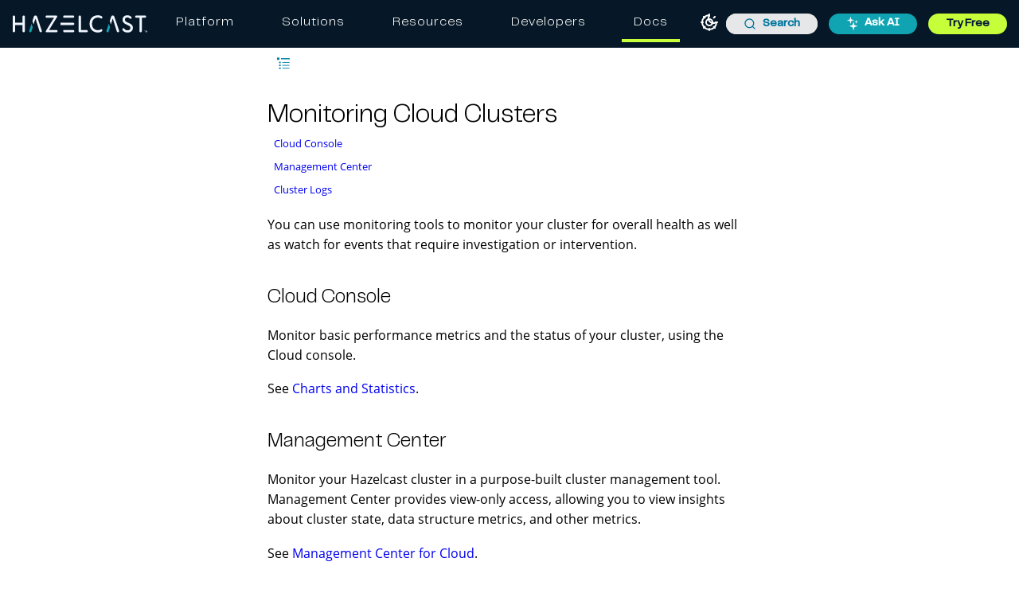

--- FILE ---
content_type: text/plain
request_url: https://c.6sc.co/?m=1
body_size: 0
content:
6suuid=8aaa3717043e1300adc86b69f00000000a940c00

--- FILE ---
content_type: application/javascript; charset=UTF-8
request_url: https://docs.hazelcast.com/_/js/vendor/highlight.js
body_size: 25590
content:
(()=>{function e(e){return{aliases:["adoc"],contains:[e.COMMENT("^/{4,}\\n","\\n/{4,}$",{relevance:10}),e.COMMENT("^//","$",{relevance:0}),{className:"title",begin:"^\\.\\w.*$"},{begin:"^[=\\*]{4,}\\n",end:"\\n^[=\\*]{4,}$",relevance:10},{className:"section",relevance:10,variants:[{begin:"^(={1,5}) .+?( \\1)?$"},{begin:"^[^\\[\\]\\n]+?\\n[=\\-~\\^\\+]{2,}$"}]},{className:"meta",begin:"^:.+?:",end:"\\s",excludeEnd:!0,relevance:10},{className:"meta",begin:"^\\[.+?\\]$",relevance:0},{className:"quote",begin:"^_{4,}\\n",end:"\\n_{4,}$",relevance:10},{className:"code",begin:"^[\\-\\.]{4,}\\n",end:"\\n[\\-\\.]{4,}$",relevance:10},{begin:"^\\+{4,}\\n",end:"\\n\\+{4,}$",contains:[{begin:"<",end:">",subLanguage:"xml",relevance:0}],relevance:10},{className:"bullet",begin:"^(\\*+|\\-+|\\.+|[^\\n]+?::)\\s+"},{className:"symbol",begin:"^(NOTE|TIP|IMPORTANT|WARNING|CAUTION):\\s+",relevance:10},{className:"strong",begin:"\\B\\*(?![\\*\\s])",end:"(\\n{2}|\\*)",contains:[{begin:"\\\\*\\w",relevance:0}]},{className:"emphasis",begin:"\\B'(?!['\\s])",end:"(\\n{2}|')",contains:[{begin:"\\\\'\\w",relevance:0}],relevance:0},{className:"emphasis",begin:"_(?![_\\s])",end:"(\\n{2}|_)",relevance:0},{className:"string",variants:[{begin:"``.+?''"},{begin:"`.+?'"}]},{className:"code",begin:"(`.+?`|\\+.+?\\+)",relevance:0},{className:"code",begin:"^[ \\t]",end:"$",relevance:0},{begin:"^'{3,}[ \\t]*$",relevance:10},{begin:"(link:)?(http|https|ftp|file|irc|image:?):\\S+\\[.*?\\]",returnBegin:!0,contains:[{begin:"(link|image:?):",relevance:0},{className:"link",begin:"\\w",end:"[^\\[]+",relevance:0},{className:"string",begin:"\\[",end:"\\]",excludeBegin:!0,excludeEnd:!0,relevance:0}],relevance:10}]}}function n(e){var n={className:"variable",variants:[{begin:/\$[\w\d#@][\w\d_]*/},{begin:/\$\{(.*?)}/}]},a={className:"string",begin:/"/,end:/"/,contains:[e.BACKSLASH_ESCAPE,n,{className:"variable",begin:/\$\(/,end:/\)/,contains:[e.BACKSLASH_ESCAPE]}]};return{aliases:["sh","zsh"],lexemes:/\b-?[a-z\._]+\b/,keywords:{keyword:"if then else elif fi for while in do done case esac function",literal:"true false",built_in:"break cd continue eval exec exit export getopts hash pwd readonly return shift test times trap umask unset alias bind builtin caller command declare echo enable help let local logout mapfile printf read readarray source type typeset ulimit unalias set shopt autoload bg bindkey bye cap chdir clone comparguments compcall compctl compdescribe compfiles compgroups compquote comptags comptry compvalues dirs disable disown echotc echoti emulate fc fg float functions getcap getln history integer jobs kill limit log noglob popd print pushd pushln rehash sched setcap setopt stat suspend ttyctl unfunction unhash unlimit unsetopt vared wait whence where which zcompile zformat zftp zle zmodload zparseopts zprof zpty zregexparse zsocket zstyle ztcp",_:"-ne -eq -lt -gt -f -d -e -s -l -a"},contains:[{className:"meta",begin:/^#![^\n]+sh\s*$/,relevance:10},{className:"function",begin:/\w[\w\d_]*\s*\(\s*\)\s*\{/,returnBegin:!0,contains:[e.inherit(e.TITLE_MODE,{begin:/\w[\w\d_]*/})],relevance:0},e.HASH_COMMENT_MODE,a,{className:"",begin:/\\"/},{className:"string",begin:/'/,end:/'/},n]}}function a(e){var n={begin:u="["+(u="a-zA-Z_\\-!.?+*=<>&#'")+"]["+u+"0-9/;:]*",relevance:0},a={className:"number",begin:"[-+]?\\d+(\\.\\d+)?",relevance:0},t=e.inherit(e.QUOTE_STRING_MODE,{illegal:null}),i=e.COMMENT(";","$",{relevance:0}),s={className:"literal",begin:/\b(true|false|nil)\b/},r={begin:"[\\[\\{]",end:"[\\]\\}]"},l={className:"comment",begin:"\\^"+u},o=e.COMMENT("\\^\\{","\\}"),c={className:"symbol",begin:"[:]{1,2}"+u},d={begin:"\\(",end:"\\)"},g={endsWithParent:!0,relevance:0},u={keywords:{"builtin-name":"def defonce cond apply if-not if-let if not not= = < > <= >= == + / * - rem quot neg? pos? delay? symbol? keyword? true? false? integer? empty? coll? list? set? ifn? fn? associative? sequential? sorted? counted? reversible? number? decimal? class? distinct? isa? float? rational? reduced? ratio? odd? even? char? seq? vector? string? map? nil? contains? zero? instance? not-every? not-any? libspec? -> ->> .. . inc compare do dotimes mapcat take remove take-while drop letfn drop-last take-last drop-while while intern condp case reduced cycle split-at split-with repeat replicate iterate range merge zipmap declare line-seq sort comparator sort-by dorun doall nthnext nthrest partition eval doseq await await-for let agent atom send send-off release-pending-sends add-watch mapv filterv remove-watch agent-error restart-agent set-error-handler error-handler set-error-mode! error-mode shutdown-agents quote var fn loop recur throw try monitor-enter monitor-exit defmacro defn defn- macroexpand macroexpand-1 for dosync and or when when-not when-let comp juxt partial sequence memoize constantly complement identity assert peek pop doto proxy defstruct first rest cons defprotocol cast coll deftype defrecord last butlast sigs reify second ffirst fnext nfirst nnext defmulti defmethod meta with-meta ns in-ns create-ns import refer keys select-keys vals key val rseq name namespace promise into transient persistent! conj! assoc! dissoc! pop! disj! use class type num float double short byte boolean bigint biginteger bigdec print-method print-dup throw-if printf format load compile get-in update-in pr pr-on newline flush read slurp read-line subvec with-open memfn time re-find re-groups rand-int rand mod locking assert-valid-fdecl alias resolve ref deref refset swap! reset! set-validator! compare-and-set! alter-meta! reset-meta! commute get-validator alter ref-set ref-history-count ref-min-history ref-max-history ensure sync io! new next conj set! to-array future future-call into-array aset gen-class reduce map filter find empty hash-map hash-set sorted-map sorted-map-by sorted-set sorted-set-by vec vector seq flatten reverse assoc dissoc list disj get union difference intersection extend extend-type extend-protocol int nth delay count concat chunk chunk-buffer chunk-append chunk-first chunk-rest max min dec unchecked-inc-int unchecked-inc unchecked-dec-inc unchecked-dec unchecked-negate unchecked-add-int unchecked-add unchecked-subtract-int unchecked-subtract chunk-next chunk-cons chunked-seq? prn vary-meta lazy-seq spread list* str find-keyword keyword symbol gensym force rationalize"},lexemes:u,className:"name",begin:u,starts:g},n=[d,t,l,o,i,c,r,a,s,n];return d.contains=[e.COMMENT("comment",""),u,g],g.contains=n,r.contains=n,o.contains=[r],{aliases:["clj"],illegal:/\S/,contains:[d,t,l,o,i,c,r,a,s]}}function t(e){function n(e){return"(?:"+e+")?"}var a="decltype\\(auto\\)",t="[a-zA-Z_]\\w*::",i={className:"keyword",begin:"\\b[a-z\\d_]*_t\\b"},s={className:"string",variants:[{begin:'(u8?|U|L)?"',end:'"',illegal:"\\n",contains:[e.BACKSLASH_ESCAPE]},{begin:"(u8?|U|L)?'(\\\\(x[0-9A-Fa-f]{2}|u[0-9A-Fa-f]{4,8}|[0-7]{3}|\\S)|.)",end:"'",illegal:"."},{begin:/(?:u8?|U|L)?R"([^()\\ ]{0,16})\((?:.|\n)*?\)\1"/}]},r={className:"number",variants:[{begin:"\\b(0b[01']+)"},{begin:"(-?)\\b([\\d']+(\\.[\\d']*)?|\\.[\\d']+)(u|U|l|L|ul|UL|f|F|b|B)"},{begin:"(-?)(\\b0[xX][a-fA-F0-9']+|(\\b[\\d']+(\\.[\\d']*)?|\\.[\\d']+)([eE][-+]?[\\d']+)?)"}],relevance:0},l={className:"meta",begin:/#\s*[a-z]+\b/,end:/$/,keywords:{"meta-keyword":"if else elif endif define undef warning error line pragma _Pragma ifdef ifndef include"},contains:[{begin:/\\\n/,relevance:0},e.inherit(s,{className:"meta-string"}),{className:"meta-string",begin:/<.*?>/,end:/$/,illegal:"\\n"},e.C_LINE_COMMENT_MODE,e.C_BLOCK_COMMENT_MODE]},o={className:"title",begin:n(t)+e.IDENT_RE,relevance:0},t=n(t)+e.IDENT_RE+"\\s*\\(",c={keyword:"int float while private char char8_t char16_t char32_t catch import module export virtual operator sizeof dynamic_cast|10 typedef const_cast|10 const for static_cast|10 union namespace unsigned long volatile static protected bool template mutable if public friend do goto auto void enum else break extern using asm case typeid wchar_tshort reinterpret_cast|10 default double register explicit signed typename try this switch continue inline delete alignas alignof constexpr consteval constinit decltype concept co_await co_return co_yield requires noexcept static_assert thread_local restrict final override atomic_bool atomic_char atomic_schar atomic_uchar atomic_short atomic_ushort atomic_int atomic_uint atomic_long atomic_ulong atomic_llong atomic_ullong new throw return and and_eq bitand bitor compl not not_eq or or_eq xor xor_eq",built_in:"std string wstring cin cout cerr clog stdin stdout stderr stringstream istringstream ostringstream auto_ptr deque list queue stack vector map set bitset multiset multimap unordered_set unordered_map unordered_multiset unordered_multimap array shared_ptr abort terminate abs acos asin atan2 atan calloc ceil cosh cos exit exp fabs floor fmod fprintf fputs free frexp fscanf future isalnum isalpha iscntrl isdigit isgraph islower isprint ispunct isspace isupper isxdigit tolower toupper labs ldexp log10 log malloc realloc memchr memcmp memcpy memset modf pow printf putchar puts scanf sinh sin snprintf sprintf sqrt sscanf strcat strchr strcmp strcpy strcspn strlen strncat strncmp strncpy strpbrk strrchr strspn strstr tanh tan vfprintf vprintf vsprintf endl initializer_list unique_ptr _Bool complex _Complex imaginary _Imaginary",literal:"true false nullptr NULL"},d=[i,e.C_LINE_COMMENT_MODE,e.C_BLOCK_COMMENT_MODE,r,s],g={variants:[{begin:/=/,end:/;/},{begin:/\(/,end:/\)/},{beginKeywords:"new throw return else",end:/;/}],keywords:c,contains:d.concat([{begin:/\(/,end:/\)/,keywords:c,contains:d.concat(["self"]),relevance:0}]),relevance:0},a={className:"function",begin:"((decltype\\(auto\\)|(?:[a-zA-Z_]\\w*::)?[a-zA-Z_]\\w*(?:<.*?>)?)[\\*&\\s]+)+"+t,returnBegin:!0,end:/[{;=]/,excludeEnd:!0,keywords:c,illegal:/[^\w\s\*&:<>]/,contains:[{begin:a,keywords:c,relevance:0},{begin:t,returnBegin:!0,contains:[o],relevance:0},{className:"params",begin:/\(/,end:/\)/,keywords:c,relevance:0,contains:[e.C_LINE_COMMENT_MODE,e.C_BLOCK_COMMENT_MODE,s,r,i,{begin:/\(/,end:/\)/,keywords:c,relevance:0,contains:["self",e.C_LINE_COMMENT_MODE,e.C_BLOCK_COMMENT_MODE,s,r,i]}]},i,e.C_LINE_COMMENT_MODE,e.C_BLOCK_COMMENT_MODE,l]};return{aliases:["c","cc","h","c++","h++","hpp","hh","hxx","cxx"],keywords:c,illegal:"</",contains:[].concat(g,a,d,[l,{begin:"\\b(deque|list|queue|stack|vector|map|set|bitset|multiset|multimap|unordered_map|unordered_set|unordered_multiset|unordered_multimap|array)\\s*<",end:">",keywords:c,contains:["self",i]},{begin:e.IDENT_RE+"::",keywords:c},{className:"class",beginKeywords:"class struct",end:/[{;:]/,contains:[{begin:/</,end:/>/,contains:["self"]},e.TITLE_MODE]}]),exports:{preprocessor:l,strings:s,keywords:c}}}function i(e){var n={keyword:"abstract as base bool break byte case catch char checked const continue decimal default delegate do double enum event explicit extern finally fixed float for foreach goto if implicit in int interface internal is lock long object operator out override params private protected public readonly ref sbyte sealed short sizeof stackalloc static string struct switch this try typeof uint ulong unchecked unsafe ushort using virtual void volatile while add alias ascending async await by descending dynamic equals from get global group into join let nameof on orderby partial remove select set value var when where yield",literal:"null false true"},a={className:"number",variants:[{begin:"\\b(0b[01']+)"},{begin:"(-?)\\b([\\d']+(\\.[\\d']*)?|\\.[\\d']+)(u|U|l|L|ul|UL|f|F|b|B)"},{begin:"(-?)(\\b0[xX][a-fA-F0-9']+|(\\b[\\d']+(\\.[\\d']*)?|\\.[\\d']+)([eE][-+]?[\\d']+)?)"}],relevance:0},t={className:"string",begin:'@"',end:'"',contains:[{begin:'""'}]},i=e.inherit(t,{illegal:/\n/}),s={className:"subst",begin:"{",end:"}",keywords:n},r=e.inherit(s,{illegal:/\n/}),l={className:"string",begin:/\$"/,end:'"',illegal:/\n/,contains:[{begin:"{{"},{begin:"}}"},e.BACKSLASH_ESCAPE,r]},o={className:"string",begin:/\$@"/,end:'"',contains:[{begin:"{{"},{begin:"}}"},{begin:'""'},s]},c=e.inherit(o,{illegal:/\n/,contains:[{begin:"{{"},{begin:"}}"},{begin:'""'},r]}),s=(s.contains=[o,l,t,e.APOS_STRING_MODE,e.QUOTE_STRING_MODE,a,e.C_BLOCK_COMMENT_MODE],r.contains=[c,l,i,e.APOS_STRING_MODE,e.QUOTE_STRING_MODE,a,e.inherit(e.C_BLOCK_COMMENT_MODE,{illegal:/\n/})],{variants:[o,l,t,e.APOS_STRING_MODE,e.QUOTE_STRING_MODE]}),r=e.IDENT_RE+"(<"+e.IDENT_RE+"(\\s*,\\s*"+e.IDENT_RE+")*>)?(\\[\\])?";return{aliases:["csharp","c#"],keywords:n,illegal:/::/,contains:[e.COMMENT("///","$",{returnBegin:!0,contains:[{className:"doctag",variants:[{begin:"///",relevance:0},{begin:"\x3c!--|--\x3e"},{begin:"</?",end:">"}]}]}),e.C_LINE_COMMENT_MODE,e.C_BLOCK_COMMENT_MODE,{className:"meta",begin:"#",end:"$",keywords:{"meta-keyword":"if else elif endif define undef warning error line region endregion pragma checksum"}},s,a,{beginKeywords:"class interface",end:/[{;=]/,illegal:/[^\s:,]/,contains:[e.TITLE_MODE,e.C_LINE_COMMENT_MODE,e.C_BLOCK_COMMENT_MODE]},{beginKeywords:"namespace",end:/[{;=]/,illegal:/[^\s:]/,contains:[e.inherit(e.TITLE_MODE,{begin:"[a-zA-Z](\\.?\\w)*"}),e.C_LINE_COMMENT_MODE,e.C_BLOCK_COMMENT_MODE]},{className:"meta",begin:"^\\s*\\[",excludeBegin:!0,end:"\\]",excludeEnd:!0,contains:[{className:"meta-string",begin:/"/,end:/"/}]},{beginKeywords:"new return throw await else",relevance:0},{className:"function",begin:"("+r+"\\s+)+"+e.IDENT_RE+"\\s*\\(",returnBegin:!0,end:/\s*[{;=]/,excludeEnd:!0,keywords:n,contains:[{begin:e.IDENT_RE+"\\s*\\(",returnBegin:!0,contains:[e.TITLE_MODE],relevance:0},{className:"params",begin:/\(/,end:/\)/,excludeBegin:!0,excludeEnd:!0,keywords:n,relevance:0,contains:[s,a,e.C_BLOCK_COMMENT_MODE]},e.C_LINE_COMMENT_MODE,e.C_BLOCK_COMMENT_MODE]}]}}function s(e){var n={begin:/[\w-]+\(/,returnBegin:!0,contains:[{className:"built_in",begin:/[\w-]+/},{begin:/\(/,end:/\)/,contains:[e.APOS_STRING_MODE,e.QUOTE_STRING_MODE,e.CSS_NUMBER_MODE]}]};return{case_insensitive:!0,illegal:/[=\/|'\$]/,contains:[e.C_BLOCK_COMMENT_MODE,{className:"selector-id",begin:/#[A-Za-z0-9_-]+/},{className:"selector-class",begin:/\.[A-Za-z0-9_-]+/},{className:"selector-attr",begin:/\[/,end:/\]/,illegal:"$",contains:[e.APOS_STRING_MODE,e.QUOTE_STRING_MODE]},{className:"selector-pseudo",begin:/:(:)?[a-zA-Z0-9\_\-\+\(\)"'.]+/},{begin:"@(page|font-face)",lexemes:"@[a-z-]+",keywords:"@page @font-face"},{begin:"@",end:"[{;]",illegal:/:/,returnBegin:!0,contains:[{className:"keyword",begin:/@\-?\w[\w]*(\-\w+)*/},{begin:/\s/,endsWithParent:!0,excludeEnd:!0,relevance:0,keywords:"and or not only",contains:[{begin:/[a-z-]+:/,className:"attribute"},e.APOS_STRING_MODE,e.QUOTE_STRING_MODE,e.CSS_NUMBER_MODE]}]},{className:"selector-tag",begin:"[a-zA-Z-][a-zA-Z0-9_-]*",relevance:0},{begin:"{",end:"}",illegal:/\S/,contains:[e.C_BLOCK_COMMENT_MODE,{begin:/(?:[A-Z\_\.\-]+|--[a-zA-Z0-9_-]+)\s*:/,returnBegin:!0,end:";",endsWithParent:!0,contains:[{className:"attribute",begin:/\S/,end:":",excludeEnd:!0,starts:{endsWithParent:!0,excludeEnd:!0,contains:[n,e.CSS_NUMBER_MODE,e.QUOTE_STRING_MODE,e.APOS_STRING_MODE,e.C_BLOCK_COMMENT_MODE,{className:"number",begin:"#[0-9A-Fa-f]+"},{className:"meta",begin:"!important"}]}}]}]}]}}function r(e){return{aliases:["patch"],contains:[{className:"meta",relevance:10,variants:[{begin:/^@@ +\-\d+,\d+ +\+\d+,\d+ +@@$/},{begin:/^\*\*\* +\d+,\d+ +\*\*\*\*$/},{begin:/^\-\-\- +\d+,\d+ +\-\-\-\-$/}]},{className:"comment",variants:[{begin:/Index: /,end:/$/},{begin:/={3,}/,end:/$/},{begin:/^\-{3}/,end:/$/},{begin:/^\*{3} /,end:/$/},{begin:/^\+{3}/,end:/$/},{begin:/^\*{15}$/}]},{className:"addition",begin:"^\\+",end:"$"},{className:"deletion",begin:"^\\-",end:"$"},{className:"addition",begin:"^\\!",end:"$"}]}}function l(e){return{aliases:["docker"],case_insensitive:!0,keywords:"from maintainer expose env arg user onbuild stopsignal",contains:[e.HASH_COMMENT_MODE,e.APOS_STRING_MODE,e.QUOTE_STRING_MODE,e.NUMBER_MODE,{beginKeywords:"run cmd entrypoint volume add copy workdir label healthcheck shell",starts:{end:/[^\\]$/,subLanguage:"bash"}}],illegal:"</"}}function o(e){var n="[a-zA-Z_][a-zA-Z0-9_.]*(\\!|\\?)?",a="and false then defined module in return redo retry end for true self when next until do begin unless nil break not case cond alias while ensure or include use alias fn quote require import with|0",t={className:"subst",begin:"#\\{",end:"}",lexemes:n,keywords:a},i={className:"string",begin:"~[a-z](?="+(s="[/|([{<\"']")+")",contains:[{endsParent:!0,contains:[{contains:[e.BACKSLASH_ESCAPE,t],variants:[{begin:/"/,end:/"/},{begin:/'/,end:/'/},{begin:/\//,end:/\//},{begin:/\|/,end:/\|/},{begin:/\(/,end:/\)/},{begin:/\[/,end:/\]/},{begin:/\{/,end:/\}/},{begin:/</,end:/>/}]}]}]},s={className:"string",begin:"~[A-Z](?="+s+")",contains:[{begin:/"/,end:/"/},{begin:/'/,end:/'/},{begin:/\//,end:/\//},{begin:/\|/,end:/\|/},{begin:/\(/,end:/\)/},{begin:/\[/,end:/\]/},{begin:/\{/,end:/\}/},{begin:/\</,end:/\>/}]},r={className:"string",contains:[e.BACKSLASH_ESCAPE,t],variants:[{begin:/"""/,end:/"""/},{begin:/'''/,end:/'''/},{begin:/~S"""/,end:/"""/,contains:[]},{begin:/~S"/,end:/"/,contains:[]},{begin:/~S'''/,end:/'''/,contains:[]},{begin:/~S'/,end:/'/,contains:[]},{begin:/'/,end:/'/},{begin:/"/,end:/"/}]},l={className:"function",beginKeywords:"def defp defmacro",end:/\B\b/,contains:[e.inherit(e.TITLE_MODE,{begin:n,endsParent:!0})]},o=e.inherit(l,{className:"class",beginKeywords:"defimpl defmodule defprotocol defrecord",end:/\bdo\b|$|;/}),s=[r,s,i,e.HASH_COMMENT_MODE,o,l,{begin:"::"},{className:"symbol",begin:":(?![\\s:])",contains:[r,{begin:"[a-zA-Z_]\\w*[!?=]?|[-+~]\\@|<<|>>|=~|===?|<=>|[<>]=?|\\*\\*|[-/+%^&*~`|]|\\[\\]=?"}],relevance:0},{className:"symbol",begin:n+":(?!:)",relevance:0},{className:"number",begin:"(\\b0o[0-7_]+)|(\\b0b[01_]+)|(\\b0x[0-9a-fA-F_]+)|(-?\\b[1-9][0-9_]*(.[0-9_]+([eE][-+]?[0-9]+)?)?)",relevance:0},{className:"variable",begin:"(\\$\\W)|((\\$|\\@\\@?)(\\w+))"},{begin:"->"},{begin:"("+e.RE_STARTERS_RE+")\\s*",contains:[e.HASH_COMMENT_MODE,{className:"regexp",illegal:"\\n",contains:[e.BACKSLASH_ESCAPE,t],variants:[{begin:"/",end:"/[a-z]*"},{begin:"%r\\[",end:"\\][a-z]*"}]}],relevance:0}];return{lexemes:n,keywords:a,contains:t.contains=s}}function c(e){var n={keyword:"break default func interface select case map struct chan else goto package switch const fallthrough if range type continue for import return var go defer bool byte complex64 complex128 float32 float64 int8 int16 int32 int64 string uint8 uint16 uint32 uint64 int uint uintptr rune",literal:"true false iota nil",built_in:"append cap close complex copy imag len make new panic print println real recover delete"};return{aliases:["golang"],keywords:n,illegal:"</",contains:[e.C_LINE_COMMENT_MODE,e.C_BLOCK_COMMENT_MODE,{className:"string",variants:[e.QUOTE_STRING_MODE,e.APOS_STRING_MODE,{begin:"`",end:"`"}]},{className:"number",variants:[{begin:e.C_NUMBER_RE+"[i]",relevance:1},e.C_NUMBER_MODE]},{begin:/:=/},{className:"function",beginKeywords:"func",end:"\\s*(\\{|$)",excludeEnd:!0,contains:[e.TITLE_MODE,{className:"params",begin:/\(/,end:/\)/,keywords:n,illegal:/["']/}]}]}}function d(e){return{keywords:{literal:"true false null",keyword:"byte short char int long boolean float double void def as in assert trait super this abstract static volatile transient public private protected synchronized final class interface enum if else for while switch case break default continue throw throws try catch finally implements extends new import package return instanceof"},contains:[e.COMMENT("/\\*\\*","\\*/",{relevance:0,contains:[{begin:/\w+@/,relevance:0},{className:"doctag",begin:"@[A-Za-z]+"}]}),e.C_LINE_COMMENT_MODE,e.C_BLOCK_COMMENT_MODE,{className:"string",begin:'"""',end:'"""'},{className:"string",begin:"'''",end:"'''"},{className:"string",begin:"\\$/",end:"/\\$",relevance:10},e.APOS_STRING_MODE,{className:"regexp",begin:/~?\/[^\/\n]+\//,contains:[e.BACKSLASH_ESCAPE]},e.QUOTE_STRING_MODE,{className:"meta",begin:"^#!/usr/bin/env",end:"$",illegal:"\n"},e.BINARY_NUMBER_MODE,{className:"class",beginKeywords:"class interface trait enum",end:"{",illegal:":",contains:[{beginKeywords:"extends implements"},e.UNDERSCORE_TITLE_MODE]},e.C_NUMBER_MODE,{className:"meta",begin:"@[A-Za-z]+"},{className:"string",begin:/[^\?]{0}[A-Za-z0-9_$]+ *:/},{begin:/\?/,end:/\:/},{className:"symbol",begin:"^\\s*[A-Za-z0-9_$]+:",relevance:0}],illegal:/#|<\//}}function g(e){var n={variants:[e.COMMENT("--","$"),e.COMMENT("{-","-}",{contains:["self"]})]},a={className:"meta",begin:"{-#",end:"#-}"},t={className:"meta",begin:"^#",end:"$"},i={className:"type",begin:"\\b[A-Z][\\w']*",relevance:0},s={begin:"\\(",end:"\\)",illegal:'"',contains:[a,t,{className:"type",begin:"\\b[A-Z][\\w]*(\\((\\.\\.|,|\\w+)\\))?"},e.inherit(e.TITLE_MODE,{begin:"[_a-z][\\w']*"}),n]};return{aliases:["hs"],keywords:"let in if then else case of where do module import hiding qualified type data newtype deriving class instance as default infix infixl infixr foreign export ccall stdcall cplusplus jvm dotnet safe unsafe family forall mdo proc rec",contains:[{beginKeywords:"module",end:"where",keywords:"module where",contains:[s,n],illegal:"\\W\\.|;"},{begin:"\\bimport\\b",end:"$",keywords:"import qualified as hiding",contains:[s,n],illegal:"\\W\\.|;"},{className:"class",begin:"^(\\s*)?(class|instance)\\b",end:"where",keywords:"class family instance where",contains:[i,s,n]},{className:"class",begin:"\\b(data|(new)?type)\\b",end:"$",keywords:"data family type newtype deriving",contains:[a,i,s,{begin:"{",end:"}",contains:s.contains},n]},{beginKeywords:"default",end:"$",contains:[i,s,n]},{beginKeywords:"infix infixl infixr",end:"$",contains:[e.C_NUMBER_MODE,n]},{begin:"\\bforeign\\b",end:"$",keywords:"foreign import export ccall stdcall cplusplus jvm dotnet safe unsafe",contains:[i,e.QUOTE_STRING_MODE,n]},{className:"meta",begin:"#!\\/usr\\/bin\\/env runhaskell",end:"$"},a,t,e.QUOTE_STRING_MODE,e.C_NUMBER_MODE,i,e.inherit(e.TITLE_MODE,{begin:"^[_a-z][\\w']*"}),n,{begin:"->|<-"}]}}function u(e){var n="false synchronized int abstract float private char boolean var static null if const for true while long strictfp finally protected import native final void enum else break transient catch instanceof byte super volatile case assert short package default double public try this switch continue throws protected public private module requires exports do",a={className:"number",begin:"\\b(0[bB]([01]+[01_]+[01]+|[01]+)|0[xX]([a-fA-F0-9]+[a-fA-F0-9_]+[a-fA-F0-9]+|[a-fA-F0-9]+)|(([\\d]+[\\d_]+[\\d]+|[\\d]+)(\\.([\\d]+[\\d_]+[\\d]+|[\\d]+))?|\\.([\\d]+[\\d_]+[\\d]+|[\\d]+))([eE][-+]?\\d+)?)[lLfF]?",relevance:0};return{aliases:["jsp"],keywords:n,illegal:/<\/|#/,contains:[e.COMMENT("/\\*\\*","\\*/",{relevance:0,contains:[{begin:/\w+@/,relevance:0},{className:"doctag",begin:"@[A-Za-z]+"}]}),e.C_LINE_COMMENT_MODE,e.C_BLOCK_COMMENT_MODE,e.APOS_STRING_MODE,e.QUOTE_STRING_MODE,{className:"class",beginKeywords:"class interface",end:/[{;=]/,excludeEnd:!0,keywords:"class interface",illegal:/[:"\[\]]/,contains:[{beginKeywords:"extends implements"},e.UNDERSCORE_TITLE_MODE]},{beginKeywords:"new throw return else",relevance:0},{className:"function",begin:"([À-ʸa-zA-Z_$][À-ʸa-zA-Z_$0-9]*(<[À-ʸa-zA-Z_$][À-ʸa-zA-Z_$0-9]*(\\s*,\\s*[À-ʸa-zA-Z_$][À-ʸa-zA-Z_$0-9]*)*>)?\\s+)+"+e.UNDERSCORE_IDENT_RE+"\\s*\\(",returnBegin:!0,end:/[{;=]/,excludeEnd:!0,keywords:n,contains:[{begin:e.UNDERSCORE_IDENT_RE+"\\s*\\(",returnBegin:!0,relevance:0,contains:[e.UNDERSCORE_TITLE_MODE]},{className:"params",begin:/\(/,end:/\)/,keywords:n,relevance:0,contains:[e.APOS_STRING_MODE,e.QUOTE_STRING_MODE,e.C_NUMBER_MODE,e.C_BLOCK_COMMENT_MODE]},e.C_LINE_COMMENT_MODE,e.C_BLOCK_COMMENT_MODE]},a,{className:"meta",begin:"@[A-Za-z]+"}]}}function b(e){var n="<>",a="</>",t=/<[A-Za-z0-9\\._:-]+/,i=/\/[A-Za-z0-9\\._:-]+>|\/>/,s="[A-Za-z$_][0-9A-Za-z$_]*",r={keyword:"in of if for while finally var new function do return void else break catch instanceof with throw case default try this switch continue typeof delete let yield const export super debugger as async await static import from as",literal:"true false null undefined NaN Infinity",built_in:"eval isFinite isNaN parseFloat parseInt decodeURI decodeURIComponent encodeURI encodeURIComponent escape unescape Object Function Boolean Error EvalError InternalError RangeError ReferenceError StopIteration SyntaxError TypeError URIError Number Math Date String RegExp Array Float32Array Float64Array Int16Array Int32Array Int8Array Uint16Array Uint32Array Uint8Array Uint8ClampedArray ArrayBuffer DataView JSON Intl arguments require module console window document Symbol Set Map WeakSet WeakMap Proxy Reflect Promise"},l={className:"number",variants:[{begin:"\\b(0[bB][01]+)n?"},{begin:"\\b(0[oO][0-7]+)n?"},{begin:e.C_NUMBER_RE+"n?"}],relevance:0},o={className:"subst",begin:"\\$\\{",end:"\\}",keywords:r,contains:[]},c={begin:"html`",end:"",starts:{end:"`",returnEnd:!1,contains:[e.BACKSLASH_ESCAPE,o],subLanguage:"xml"}},d={begin:"css`",end:"",starts:{end:"`",returnEnd:!1,contains:[e.BACKSLASH_ESCAPE,o],subLanguage:"css"}},g={className:"string",begin:"`",end:"`",contains:[e.BACKSLASH_ESCAPE,o]},o=(o.contains=[e.APOS_STRING_MODE,e.QUOTE_STRING_MODE,c,d,g,l,e.REGEXP_MODE],o.contains.concat([e.C_BLOCK_COMMENT_MODE,e.C_LINE_COMMENT_MODE]));return{aliases:["js","jsx","mjs","cjs"],keywords:r,contains:[{className:"meta",relevance:10,begin:/^\s*['"]use (strict|asm)['"]/},{className:"meta",begin:/^#!/,end:/$/},e.APOS_STRING_MODE,e.QUOTE_STRING_MODE,c,d,g,e.C_LINE_COMMENT_MODE,e.COMMENT("/\\*\\*","\\*/",{relevance:0,contains:[{className:"doctag",begin:"@[A-Za-z]+",contains:[{className:"type",begin:"\\{",end:"\\}",relevance:0},{className:"variable",begin:s+"(?=\\s*(-)|$)",endsParent:!0,relevance:0},{begin:/(?=[^\n])\s/,relevance:0}]}]}),e.C_BLOCK_COMMENT_MODE,l,{begin:/[{,\n]\s*/,relevance:0,contains:[{begin:s+"\\s*:",returnBegin:!0,relevance:0,contains:[{className:"attr",begin:s,relevance:0}]}]},{begin:"("+e.RE_STARTERS_RE+"|\\b(case|return|throw)\\b)\\s*",keywords:"return throw case",contains:[e.C_LINE_COMMENT_MODE,e.C_BLOCK_COMMENT_MODE,e.REGEXP_MODE,{className:"function",begin:"(\\(.*?\\)|"+s+")\\s*=>",returnBegin:!0,end:"\\s*=>",contains:[{className:"params",variants:[{begin:s},{begin:/\(\s*\)/},{begin:/\(/,end:/\)/,excludeBegin:!0,excludeEnd:!0,keywords:r,contains:o}]}]},{className:"",begin:/\s/,end:/\s*/,skip:!0},{variants:[{begin:n,end:a},{begin:t,end:i}],subLanguage:"xml",contains:[{begin:t,end:i,skip:!0,contains:["self"]}]}],relevance:0},{className:"function",beginKeywords:"function",end:/\{/,excludeEnd:!0,contains:[e.inherit(e.TITLE_MODE,{begin:s}),{className:"params",begin:/\(/,end:/\)/,excludeBegin:!0,excludeEnd:!0,contains:o}],illegal:/\[|%/},{begin:/\$[(.]/},e.METHOD_GUARD,{className:"class",beginKeywords:"class",end:/[{;=]/,excludeEnd:!0,illegal:/[:"\[\]]/,contains:[{beginKeywords:"extends"},e.UNDERSCORE_TITLE_MODE]},{beginKeywords:"constructor get set",end:/\{/,excludeEnd:!0}],illegal:/#(?!!)/}}function m(e){var n={literal:"true false null"},a=[e.C_LINE_COMMENT_MODE,e.C_BLOCK_COMMENT_MODE],t=[e.QUOTE_STRING_MODE,e.C_NUMBER_MODE],i={end:",",endsWithParent:!0,excludeEnd:!0,contains:t,keywords:n},s={begin:"{",end:"}",contains:[{className:"attr",begin:/"/,end:/"/,contains:[e.BACKSLASH_ESCAPE],illegal:"\\n"},e.inherit(i,{begin:/:/})].concat(a),illegal:"\\S"},e={begin:"\\[",end:"\\]",contains:[e.inherit(i)],illegal:"\\S"};return t.push(s,e),a.forEach(function(e){t.push(e)}),{contains:t,keywords:n,illegal:"\\S"}}function _(e){var n={keyword:"abstract as val var vararg get set class object open private protected public noinline crossinline dynamic final enum if else do while for when throw try catch finally import package is in fun override companion reified inline lateinit init interface annotation data sealed internal infix operator out by constructor super tailrec where const inner suspend typealias external expect actual trait volatile transient native default",built_in:"Byte Short Char Int Long Boolean Float Double Void Unit Nothing",literal:"true false null"},a={className:"symbol",begin:e.UNDERSCORE_IDENT_RE+"@"},t={className:"subst",begin:"\\${",end:"}",contains:[e.C_NUMBER_MODE]},i={className:"string",variants:[{begin:'"""',end:'"""(?=[^"])',contains:[i={className:"variable",begin:"\\$"+e.UNDERSCORE_IDENT_RE},t]},{begin:"'",end:"'",illegal:/\n/,contains:[e.BACKSLASH_ESCAPE]},{begin:'"',end:'"',illegal:/\n/,contains:[e.BACKSLASH_ESCAPE,i,t]}]},t=(t.contains.push(i),{className:"meta",begin:"@(?:file|property|field|get|set|receiver|param|setparam|delegate)\\s*:(?:\\s*"+e.UNDERSCORE_IDENT_RE+")?"}),s={className:"meta",begin:"@"+e.UNDERSCORE_IDENT_RE,contains:[{begin:/\(/,end:/\)/,contains:[e.inherit(i,{className:"meta-string"})]}]},r={className:"number",begin:"\\b(0[bB]([01]+[01_]+[01]+|[01]+)|0[xX]([a-fA-F0-9]+[a-fA-F0-9_]+[a-fA-F0-9]+|[a-fA-F0-9]+)|(([\\d]+[\\d_]+[\\d]+|[\\d]+)(\\.([\\d]+[\\d_]+[\\d]+|[\\d]+))?|\\.([\\d]+[\\d_]+[\\d]+|[\\d]+))([eE][-+]?\\d+)?)[lLfF]?",relevance:0},l=e.COMMENT("/\\*","\\*/",{contains:[e.C_BLOCK_COMMENT_MODE]}),o={variants:[{className:"type",begin:e.UNDERSCORE_IDENT_RE},{begin:/\(/,end:/\)/,contains:[]}]},c=o;return c.variants[1].contains=[o],o.variants[1].contains=[c],{aliases:["kt"],keywords:n,contains:[e.COMMENT("/\\*\\*","\\*/",{relevance:0,contains:[{className:"doctag",begin:"@[A-Za-z]+"}]}),e.C_LINE_COMMENT_MODE,l,{className:"keyword",begin:/\b(break|continue|return|this)\b/,starts:{contains:[{className:"symbol",begin:/@\w+/}]}},a,t,s,{className:"function",beginKeywords:"fun",end:"[(]|$",returnBegin:!0,excludeEnd:!0,keywords:n,illegal:/fun\s+(<.*>)?[^\s\(]+(\s+[^\s\(]+)\s*=/,relevance:5,contains:[{begin:e.UNDERSCORE_IDENT_RE+"\\s*\\(",returnBegin:!0,relevance:0,contains:[e.UNDERSCORE_TITLE_MODE]},{className:"type",begin:/</,end:/>/,keywords:"reified",relevance:0},{className:"params",begin:/\(/,end:/\)/,endsParent:!0,keywords:n,relevance:0,contains:[{begin:/:/,end:/[=,\/]/,endsWithParent:!0,contains:[o,e.C_LINE_COMMENT_MODE,l],relevance:0},e.C_LINE_COMMENT_MODE,l,t,s,i,e.C_NUMBER_MODE]},l]},{className:"class",beginKeywords:"class interface trait",end:/[:\{(]|$/,excludeEnd:!0,illegal:"extends implements",contains:[{beginKeywords:"public protected internal private constructor"},e.UNDERSCORE_TITLE_MODE,{className:"type",begin:/</,end:/>/,excludeBegin:!0,excludeEnd:!0,relevance:0},{className:"type",begin:/[,:]\s*/,end:/[<\(,]|$/,excludeBegin:!0,returnEnd:!0},t,s]},i,{className:"meta",begin:"^#!/usr/bin/env",end:"$",illegal:"\n"},r]}}function p(e){var n={className:"variable",variants:[{begin:"\\$\\("+e.UNDERSCORE_IDENT_RE+"\\)",contains:[e.BACKSLASH_ESCAPE]},{begin:/\$[@%<?\^\+\*]/}]};return{aliases:["mk","mak"],keywords:"define endef undefine ifdef ifndef ifeq ifneq else endif include -include sinclude override export unexport private vpath",lexemes:/[\w-]+/,contains:[e.HASH_COMMENT_MODE,n,{className:"string",begin:/"/,end:/"/,contains:[e.BACKSLASH_ESCAPE,n]},{className:"variable",begin:/\$\([\w-]+\s/,end:/\)/,keywords:{built_in:"subst patsubst strip findstring filter filter-out sort word wordlist firstword lastword dir notdir suffix basename addsuffix addprefix join wildcard realpath abspath error warning shell origin flavor foreach if or and call eval file value"},contains:[n]},{begin:"^"+e.UNDERSCORE_IDENT_RE+"\\s*(?=[:+?]?=)"},{className:"meta",begin:/^\.PHONY:/,end:/$/,keywords:{"meta-keyword":".PHONY"},lexemes:/[\.\w]+/},{className:"section",begin:/^[^\s]+:/,end:/$/,contains:[n]}]}}function f(e){return{aliases:["md","mkdown","mkd"],contains:[{className:"section",variants:[{begin:"^#{1,6}",end:"$"},{begin:"^.+?\\n[=-]{2,}$"}]},{begin:"<",end:">",subLanguage:"xml",relevance:0},{className:"bullet",begin:"^\\s*([*+-]|(\\d+\\.))\\s+"},{className:"strong",begin:"[*_]{2}.+?[*_]{2}"},{className:"emphasis",variants:[{begin:"\\*.+?\\*"},{begin:"_.+?_",relevance:0}]},{className:"quote",begin:"^>\\s+",end:"$"},{className:"code",variants:[{begin:"^```\\w*\\s*$",end:"^```[ ]*$"},{begin:"`.+?`"},{begin:"^( {4}|\\t)",end:"$",relevance:0}]},{begin:"^[-\\*]{3,}",end:"$"},{begin:"\\[.+?\\][\\(\\[].*?[\\)\\]]",returnBegin:!0,contains:[{className:"string",begin:"\\[",end:"\\]",excludeBegin:!0,returnEnd:!0,relevance:0},{className:"link",begin:"\\]\\(",end:"\\)",excludeBegin:!0,excludeEnd:!0},{className:"symbol",begin:"\\]\\[",end:"\\]",excludeBegin:!0,excludeEnd:!0}],relevance:10},{begin:/^\[[^\n]+\]:/,returnBegin:!0,contains:[{className:"symbol",begin:/\[/,end:/\]/,excludeBegin:!0,excludeEnd:!0},{className:"link",begin:/:\s*/,end:/$/,excludeBegin:!0}]}]}}function E(e){var n={keyword:"rec with let in inherit assert if else then",literal:"true false or and null",built_in:"import abort baseNameOf dirOf isNull builtins map removeAttrs throw toString derivation"},a={className:"subst",begin:/\$\{/,end:/}/,keywords:n},e=[e.NUMBER_MODE,e.HASH_COMMENT_MODE,e.C_BLOCK_COMMENT_MODE,{className:"string",contains:[a],variants:[{begin:"''",end:"''"},{begin:'"',end:'"'}]},{begin:/[a-zA-Z0-9-_]+(\s*=)/,returnBegin:!0,relevance:0,contains:[{className:"attr",begin:/\S+/}]}];return{aliases:["nixos"],keywords:n,contains:a.contains=e}}function N(e){var n=/[a-zA-Z@][a-zA-Z0-9_]*/,a="@interface @class @protocol @implementation";return{aliases:["mm","objc","obj-c"],keywords:{keyword:"int float while char export sizeof typedef const struct for union unsigned long volatile static bool mutable if do return goto void enum else break extern asm case short default double register explicit signed typename this switch continue wchar_t inline readonly assign readwrite self @synchronized id typeof nonatomic super unichar IBOutlet IBAction strong weak copy in out inout bycopy byref oneway __strong __weak __block __autoreleasing @private @protected @public @try @property @end @throw @catch @finally @autoreleasepool @synthesize @dynamic @selector @optional @required @encode @package @import @defs @compatibility_alias __bridge __bridge_transfer __bridge_retained __bridge_retain __covariant __contravariant __kindof _Nonnull _Nullable _Null_unspecified __FUNCTION__ __PRETTY_FUNCTION__ __attribute__ getter setter retain unsafe_unretained nonnull nullable null_unspecified null_resettable class instancetype NS_DESIGNATED_INITIALIZER NS_UNAVAILABLE NS_REQUIRES_SUPER NS_RETURNS_INNER_POINTER NS_INLINE NS_AVAILABLE NS_DEPRECATED NS_ENUM NS_OPTIONS NS_SWIFT_UNAVAILABLE NS_ASSUME_NONNULL_BEGIN NS_ASSUME_NONNULL_END NS_REFINED_FOR_SWIFT NS_SWIFT_NAME NS_SWIFT_NOTHROW NS_DURING NS_HANDLER NS_ENDHANDLER NS_VALUERETURN NS_VOIDRETURN",literal:"false true FALSE TRUE nil YES NO NULL",built_in:"BOOL dispatch_once_t dispatch_queue_t dispatch_sync dispatch_async dispatch_once"},lexemes:n,illegal:"</",contains:[{className:"built_in",begin:"\\b(AV|CA|CF|CG|CI|CL|CM|CN|CT|MK|MP|MTK|MTL|NS|SCN|SK|UI|WK|XC)\\w+"},e.C_LINE_COMMENT_MODE,e.C_BLOCK_COMMENT_MODE,e.C_NUMBER_MODE,e.QUOTE_STRING_MODE,e.APOS_STRING_MODE,{className:"string",variants:[{begin:'@"',end:'"',illegal:"\\n",contains:[e.BACKSLASH_ESCAPE]}]},{className:"meta",begin:/#\s*[a-z]+\b/,end:/$/,keywords:{"meta-keyword":"if else elif endif define undef warning error line pragma ifdef ifndef include"},contains:[{begin:/\\\n/,relevance:0},e.inherit(e.QUOTE_STRING_MODE,{className:"meta-string"}),{className:"meta-string",begin:/<.*?>/,end:/$/,illegal:"\\n"},e.C_LINE_COMMENT_MODE,e.C_BLOCK_COMMENT_MODE]},{className:"class",begin:"("+a.split(" ").join("|")+")\\b",end:"({|$)",excludeEnd:!0,keywords:a,lexemes:n,contains:[e.UNDERSCORE_TITLE_MODE]},{begin:"\\."+e.UNDERSCORE_IDENT_RE,relevance:0}]}}function h(e){var n="getpwent getservent quotemeta msgrcv scalar kill dbmclose undef lc ma syswrite tr send umask sysopen shmwrite vec qx utime local oct semctl localtime readpipe do return format read sprintf dbmopen pop getpgrp not getpwnam rewinddir qqfileno qw endprotoent wait sethostent bless s|0 opendir continue each sleep endgrent shutdown dump chomp connect getsockname die socketpair close flock exists index shmgetsub for endpwent redo lstat msgctl setpgrp abs exit select print ref gethostbyaddr unshift fcntl syscall goto getnetbyaddr join gmtime symlink semget splice x|0 getpeername recv log setsockopt cos last reverse gethostbyname getgrnam study formline endhostent times chop length gethostent getnetent pack getprotoent getservbyname rand mkdir pos chmod y|0 substr endnetent printf next open msgsnd readdir use unlink getsockopt getpriority rindex wantarray hex system getservbyport endservent int chr untie rmdir prototype tell listen fork shmread ucfirst setprotoent else sysseek link getgrgid shmctl waitpid unpack getnetbyname reset chdir grep split require caller lcfirst until warn while values shift telldir getpwuid my getprotobynumber delete and sort uc defined srand accept package seekdir getprotobyname semop our rename seek if q|0 chroot sysread setpwent no crypt getc chown sqrt write setnetent setpriority foreach tie sin msgget map stat getlogin unless elsif truncate exec keys glob tied closedirioctl socket readlink eval xor readline binmode setservent eof ord bind alarm pipe atan2 getgrent exp time push setgrent gt lt or ne m|0 break given say state when",a={className:"subst",begin:"[$@]\\{",end:"\\}",keywords:n},t={begin:"->{",end:"}"},i={variants:[{begin:/\$\d/},{begin:/[\$%@](\^\w\b|#\w+(::\w+)*|{\w+}|\w+(::\w*)*)/},{begin:/[\$%@][^\s\w{]/,relevance:0}]},s=[e.BACKSLASH_ESCAPE,a,i],i=[i,e.HASH_COMMENT_MODE,e.COMMENT("^\\=\\w","\\=cut",{endsWithParent:!0}),t,{className:"string",contains:s,variants:[{begin:"q[qwxr]?\\s*\\(",end:"\\)",relevance:5},{begin:"q[qwxr]?\\s*\\[",end:"\\]",relevance:5},{begin:"q[qwxr]?\\s*\\{",end:"\\}",relevance:5},{begin:"q[qwxr]?\\s*\\|",end:"\\|",relevance:5},{begin:"q[qwxr]?\\s*\\<",end:"\\>",relevance:5},{begin:"qw\\s+q",end:"q",relevance:5},{begin:"'",end:"'",contains:[e.BACKSLASH_ESCAPE]},{begin:'"',end:'"'},{begin:"`",end:"`",contains:[e.BACKSLASH_ESCAPE]},{begin:"{\\w+}",contains:[],relevance:0},{begin:"-?\\w+\\s*\\=\\>",contains:[],relevance:0}]},{className:"number",begin:"(\\b0[0-7_]+)|(\\b0x[0-9a-fA-F_]+)|(\\b[1-9][0-9_]*(\\.[0-9_]+)?)|[0_]\\b",relevance:0},{begin:"(\\/\\/|"+e.RE_STARTERS_RE+"|\\b(split|return|print|reverse|grep)\\b)\\s*",keywords:"split return print reverse grep",relevance:0,contains:[e.HASH_COMMENT_MODE,{className:"regexp",begin:"(s|tr|y)/(\\\\.|[^/])*/(\\\\.|[^/])*/[a-z]*",relevance:10},{className:"regexp",begin:"(m|qr)?/",end:"/[a-z]*",contains:[e.BACKSLASH_ESCAPE],relevance:0}]},{className:"function",beginKeywords:"sub",end:"(\\s*\\(.*?\\))?[;{]",excludeEnd:!0,relevance:5,contains:[e.TITLE_MODE]},{begin:"-\\w\\b",relevance:0},{begin:"^__DATA__$",end:"^__END__$",subLanguage:"mojolicious",contains:[{begin:"^@@.*",end:"$",className:"comment"}]}];return a.contains=i,{aliases:["pl","pm"],lexemes:/[\w\.]+/,keywords:n,contains:t.contains=i}}function v(e){var n={begin:"\\$+[a-zA-Z_-ÿ][a-zA-Z0-9_-ÿ]*"},a={className:"meta",begin:/<\?(php)?|\?>/},t={className:"string",contains:[e.BACKSLASH_ESCAPE,a],variants:[{begin:'b"',end:'"'},{begin:"b'",end:"'"},e.inherit(e.APOS_STRING_MODE,{illegal:null}),e.inherit(e.QUOTE_STRING_MODE,{illegal:null})]},i={variants:[e.BINARY_NUMBER_MODE,e.C_NUMBER_MODE]};return{aliases:["php","php3","php4","php5","php6","php7"],case_insensitive:!0,keywords:"and include_once list abstract global private echo interface as static endswitch array null if endwhile or const for endforeach self var while isset public protected exit foreach throw elseif include __FILE__ empty require_once do xor return parent clone use __CLASS__ __LINE__ else break print eval new catch __METHOD__ case exception default die require __FUNCTION__ enddeclare final try switch continue endfor endif declare unset true false trait goto instanceof insteadof __DIR__ __NAMESPACE__ yield finally",contains:[e.HASH_COMMENT_MODE,e.COMMENT("//","$",{contains:[a]}),e.COMMENT("/\\*","\\*/",{contains:[{className:"doctag",begin:"@[A-Za-z]+"}]}),e.COMMENT("__halt_compiler.+?;",!1,{endsWithParent:!0,keywords:"__halt_compiler",lexemes:e.UNDERSCORE_IDENT_RE}),{className:"string",begin:/<<<['"]?\w+['"]?$/,end:/^\w+;?$/,contains:[e.BACKSLASH_ESCAPE,{className:"subst",variants:[{begin:/\$\w+/},{begin:/\{\$/,end:/\}/}]}]},a,{className:"keyword",begin:/\$this\b/},n,{begin:/(::|->)+[a-zA-Z_\x7f-\xff][a-zA-Z0-9_\x7f-\xff]*/},{className:"function",beginKeywords:"function",end:/[;{]/,excludeEnd:!0,illegal:"\\$|\\[|%",contains:[e.UNDERSCORE_TITLE_MODE,{className:"params",begin:"\\(",end:"\\)",contains:["self",n,e.C_BLOCK_COMMENT_MODE,t,i]}]},{className:"class",beginKeywords:"class interface",end:"{",excludeEnd:!0,illegal:/[:\(\$"]/,contains:[{beginKeywords:"extends implements"},e.UNDERSCORE_TITLE_MODE]},{beginKeywords:"namespace",end:";",illegal:/[\.']/,contains:[e.UNDERSCORE_TITLE_MODE]},{beginKeywords:"use",end:";",contains:[e.UNDERSCORE_TITLE_MODE]},{begin:"=>"},t,i]}}function y(e){var n="[ \\t\\f]*",a="("+n+"[:=]"+n+"|[ \\t\\f]+)",t="([^\\\\\\W:= \\t\\f\\n]|\\\\.)+",i="([^\\\\:= \\t\\f\\n]|\\\\.)+",s={end:a,relevance:0,starts:{className:"string",end:/$/,relevance:0,contains:[{begin:"\\\\\\n"}]}};return{case_insensitive:!0,illegal:/\S/,contains:[e.COMMENT("^\\s*[!#]","$"),{begin:t+a,returnBegin:!0,contains:[{className:"attr",begin:t,endsParent:!0,relevance:0}],starts:s},{begin:i+a,returnBegin:!0,relevance:0,contains:[{className:"meta",begin:i,endsParent:!0,relevance:0}],starts:s},{className:"attr",relevance:0,begin:i+n+"$"}]}}function w(e){var n={keyword:"and elif is global as in if from raise for except finally print import pass return exec else break not with class assert yield try while continue del or def lambda async await nonlocal|10",built_in:"Ellipsis NotImplemented",literal:"False None True"},a={className:"meta",begin:/^(>>>|\.\.\.) /},t={className:"subst",begin:/\{/,end:/\}/,keywords:n,illegal:/#/},i={begin:/\{\{/,relevance:0},i={className:"string",contains:[e.BACKSLASH_ESCAPE],variants:[{begin:/(u|b)?r?'''/,end:/'''/,contains:[e.BACKSLASH_ESCAPE,a],relevance:10},{begin:/(u|b)?r?"""/,end:/"""/,contains:[e.BACKSLASH_ESCAPE,a],relevance:10},{begin:/(fr|rf|f)'''/,end:/'''/,contains:[e.BACKSLASH_ESCAPE,a,i,t]},{begin:/(fr|rf|f)"""/,end:/"""/,contains:[e.BACKSLASH_ESCAPE,a,i,t]},{begin:/(u|r|ur)'/,end:/'/,relevance:10},{begin:/(u|r|ur)"/,end:/"/,relevance:10},{begin:/(b|br)'/,end:/'/},{begin:/(b|br)"/,end:/"/},{begin:/(fr|rf|f)'/,end:/'/,contains:[e.BACKSLASH_ESCAPE,i,t]},{begin:/(fr|rf|f)"/,end:/"/,contains:[e.BACKSLASH_ESCAPE,i,t]},e.APOS_STRING_MODE,e.QUOTE_STRING_MODE]},s={className:"number",relevance:0,variants:[{begin:e.BINARY_NUMBER_RE+"[lLjJ]?"},{begin:"\\b(0o[0-7]+)[lLjJ]?"},{begin:e.C_NUMBER_RE+"[lLjJ]?"}]},r={className:"params",begin:/\(/,end:/\)/,contains:["self",a,s,i,e.HASH_COMMENT_MODE]};return t.contains=[i,s,a],{aliases:["py","gyp","ipython"],keywords:n,illegal:/(<\/|->|\?)|=>/,contains:[a,s,{beginKeywords:"if",relevance:0},i,e.HASH_COMMENT_MODE,{variants:[{className:"function",beginKeywords:"def"},{className:"class",beginKeywords:"class"}],end:/:/,illegal:/[${=;\n,]/,contains:[e.UNDERSCORE_TITLE_MODE,r,{begin:/->/,endsWithParent:!0,keywords:"None"}]},{className:"meta",begin:/^[\t ]*@/,end:/$/},{begin:/\b(print|exec)\(/}]}}function O(e){var n="[a-zA-Z_]\\w*[!?=]?|[-+~]\\@|<<|>>|=~|===?|<=>|[<>]=?|\\*\\*|[-/+%^&*~`|]|\\[\\]=?",a={keyword:"and then defined module in return redo if BEGIN retry end for self when next until do begin unless END rescue else break undef not super class case require yield alias while ensure elsif or include attr_reader attr_writer attr_accessor",literal:"true false nil"},t={className:"doctag",begin:"@[A-Za-z]+"},i={begin:"#<",end:">"},t=[e.COMMENT("#","$",{contains:[t]}),e.COMMENT("^\\=begin","^\\=end",{contains:[t],relevance:10}),e.COMMENT("^__END__","\\n$")],s={className:"subst",begin:"#\\{",end:"}",keywords:a},r={className:"string",contains:[e.BACKSLASH_ESCAPE,s],variants:[{begin:/'/,end:/'/},{begin:/"/,end:/"/},{begin:/`/,end:/`/},{begin:"%[qQwWx]?\\(",end:"\\)"},{begin:"%[qQwWx]?\\[",end:"\\]"},{begin:"%[qQwWx]?{",end:"}"},{begin:"%[qQwWx]?<",end:">"},{begin:"%[qQwWx]?/",end:"/"},{begin:"%[qQwWx]?%",end:"%"},{begin:"%[qQwWx]?-",end:"-"},{begin:"%[qQwWx]?\\|",end:"\\|"},{begin:/\B\?(\\\d{1,3}|\\x[A-Fa-f0-9]{1,2}|\\u[A-Fa-f0-9]{4}|\\?\S)\b/},{begin:/<<[-~]?'?(\w+)(?:.|\n)*?\n\s*\1\b/,returnBegin:!0,contains:[{begin:/<<[-~]?'?/},{begin:/\w+/,endSameAsBegin:!0,contains:[e.BACKSLASH_ESCAPE,s]}]}]},l={className:"params",begin:"\\(",end:"\\)",endsParent:!0,keywords:a},r=[r,i,{className:"class",beginKeywords:"class module",end:"$|;",illegal:/=/,contains:[e.inherit(e.TITLE_MODE,{begin:"[A-Za-z_]\\w*(::\\w+)*(\\?|\\!)?"}),{begin:"<\\s*",contains:[{begin:"("+e.IDENT_RE+"::)?"+e.IDENT_RE}]}].concat(t)},{className:"function",beginKeywords:"def",end:"$|;",contains:[e.inherit(e.TITLE_MODE,{begin:n}),l].concat(t)},{begin:e.IDENT_RE+"::"},{className:"symbol",begin:e.UNDERSCORE_IDENT_RE+"(\\!|\\?)?:",relevance:0},{className:"symbol",begin:":(?!\\s)",contains:[r,{begin:n}],relevance:0},{className:"number",begin:"(\\b0[0-7_]+)|(\\b0x[0-9a-fA-F_]+)|(\\b[1-9][0-9_]*(\\.[0-9_]+)?)|[0_]\\b",relevance:0},{begin:"(\\$\\W)|((\\$|\\@\\@?)(\\w+))"},{className:"params",begin:/\|/,end:/\|/,keywords:a},{begin:"("+e.RE_STARTERS_RE+"|unless)\\s*",keywords:"unless",contains:[i,{className:"regexp",contains:[e.BACKSLASH_ESCAPE,s],illegal:/\n/,variants:[{begin:"/",end:"/[a-z]*"},{begin:"%r{",end:"}[a-z]*"},{begin:"%r\\(",end:"\\)[a-z]*"},{begin:"%r!",end:"![a-z]*"},{begin:"%r\\[",end:"\\][a-z]*"}]}].concat(t),relevance:0}].concat(t);return s.contains=r,{aliases:["rb","gemspec","podspec","thor","irb"],keywords:a,illegal:/\/\*/,contains:t.concat([{begin:/^\s*=>/,starts:{end:"$",contains:l.contains=r}},{className:"meta",begin:"^([>?]>|[\\w#]+\\(\\w+\\):\\d+:\\d+>|(\\w+-)?\\d+\\.\\d+\\.\\d(p\\d+)?[^>]+>)",starts:{end:"$",contains:r}}]).concat(r)}}function M(e){var n={className:"subst",variants:[{begin:"\\$[A-Za-z0-9_]+"},{begin:"\\${",end:"}"}]},n={className:"string",variants:[{begin:'"',end:'"',illegal:"\\n",contains:[e.BACKSLASH_ESCAPE]},{begin:'"""',end:'"""',relevance:10},{begin:'[a-z]+"',end:'"',illegal:"\\n",contains:[e.BACKSLASH_ESCAPE,n]},{className:"string",begin:'[a-z]+"""',end:'"""',contains:[n],relevance:10}]},a={className:"type",begin:"\\b[A-Z][A-Za-z0-9_]*",relevance:0},t={className:"title",begin:/[^0-9\n\t "'(),.`{}\[\]:;][^\n\t "'(),.`{}\[\]:;]+|[^0-9\n\t "'(),.`{}\[\]:;=]/,relevance:0};return{keywords:{literal:"true false null",keyword:"type yield lazy override def with val var sealed abstract private trait object if forSome for while throw finally protected extends import final return else break new catch super class case package default try this match continue throws implicit"},contains:[e.C_LINE_COMMENT_MODE,e.C_BLOCK_COMMENT_MODE,n,{className:"symbol",begin:"'\\w[\\w\\d_]*(?!')"},a,{className:"function",beginKeywords:"def",end:/[:={\[(\n;]/,excludeEnd:!0,contains:[t]},{className:"class",beginKeywords:"class object trait type",end:/[:={\[\n;]/,excludeEnd:!0,contains:[{beginKeywords:"extends with",relevance:10},{begin:/\[/,end:/\]/,excludeBegin:!0,excludeEnd:!0,relevance:0,contains:[a]},{className:"params",begin:/\(/,end:/\)/,excludeBegin:!0,excludeEnd:!0,relevance:0,contains:[a]},t]},e.C_NUMBER_MODE,{className:"meta",begin:"@[A-Za-z]+"}]}}function C(e){return{aliases:["console"],contains:[{className:"meta",begin:"^\\s{0,3}[/\\w\\d\\[\\]()@-]*[>%$#]",starts:{end:"$",subLanguage:"bash"}}]}}function x(e){var n=e.COMMENT("--","$");return{case_insensitive:!0,illegal:/[<>{}*]/,contains:[{beginKeywords:"begin end start commit rollback savepoint lock alter create drop rename call delete do handler insert load replace select truncate update set show pragma grant merge describe use explain help declare prepare execute deallocate release unlock purge reset change stop analyze cache flush optimize repair kill install uninstall checksum restore check backup revoke comment values with",end:/;/,endsWithParent:!0,lexemes:/[\w\.]+/,keywords:{keyword:"as abort abs absolute acc acce accep accept access accessed accessible account acos action activate add addtime admin administer advanced advise aes_decrypt aes_encrypt after agent aggregate ali alia alias all allocate allow alter always analyze ancillary and anti any anydata anydataset anyschema anytype apply archive archived archivelog are as asc ascii asin assembly assertion associate asynchronous at atan atn2 attr attri attrib attribu attribut attribute attributes audit authenticated authentication authid authors auto autoallocate autodblink autoextend automatic availability avg backup badfile basicfile before begin beginning benchmark between bfile bfile_base big bigfile bin binary_double binary_float binlog bit_and bit_count bit_length bit_or bit_xor bitmap blob_base block blocksize body both bound bucket buffer_cache buffer_pool build bulk by byte byteordermark bytes cache caching call calling cancel capacity cascade cascaded case cast catalog category ceil ceiling chain change changed char_base char_length character_length characters characterset charindex charset charsetform charsetid check checksum checksum_agg child choose chr chunk class cleanup clear client clob clob_base clone close cluster_id cluster_probability cluster_set clustering coalesce coercibility col collate collation collect colu colum column column_value columns columns_updated comment commit compact compatibility compiled complete composite_limit compound compress compute concat concat_ws concurrent confirm conn connec connect connect_by_iscycle connect_by_isleaf connect_by_root connect_time connection consider consistent constant constraint constraints constructor container content contents context contributors controlfile conv convert convert_tz corr corr_k corr_s corresponding corruption cos cost count count_big counted covar_pop covar_samp cpu_per_call cpu_per_session crc32 create creation critical cross cube cume_dist curdate current current_date current_time current_timestamp current_user cursor curtime customdatum cycle data database databases datafile datafiles datalength date_add date_cache date_format date_sub dateadd datediff datefromparts datename datepart datetime2fromparts day day_to_second dayname dayofmonth dayofweek dayofyear days db_role_change dbtimezone ddl deallocate declare decode decompose decrement decrypt deduplicate def defa defau defaul default defaults deferred defi defin define degrees delayed delegate delete delete_all delimited demand dense_rank depth dequeue des_decrypt des_encrypt des_key_file desc descr descri describ describe descriptor deterministic diagnostics difference dimension direct_load directory disable disable_all disallow disassociate discardfile disconnect diskgroup distinct distinctrow distribute distributed div do document domain dotnet double downgrade drop dumpfile duplicate duration each edition editionable editions element ellipsis else elsif elt empty enable enable_all enclosed encode encoding encrypt end end-exec endian enforced engine engines enqueue enterprise entityescaping eomonth error errors escaped evalname evaluate event eventdata events except exception exceptions exchange exclude excluding execu execut execute exempt exists exit exp expire explain explode export export_set extended extent external external_1 external_2 externally extract failed failed_login_attempts failover failure far fast feature_set feature_value fetch field fields file file_name_convert filesystem_like_logging final finish first first_value fixed flash_cache flashback floor flush following follows for forall force foreign form forma format found found_rows freelist freelists freepools fresh from from_base64 from_days ftp full function general generated get get_format get_lock getdate getutcdate global global_name globally go goto grant grants greatest group group_concat group_id grouping grouping_id groups gtid_subtract guarantee guard handler hash hashkeys having hea head headi headin heading heap help hex hierarchy high high_priority hosts hour hours http id ident_current ident_incr ident_seed identified identity idle_time if ifnull ignore iif ilike ilm immediate import in include including increment index indexes indexing indextype indicator indices inet6_aton inet6_ntoa inet_aton inet_ntoa infile initial initialized initially initrans inmemory inner innodb input insert install instance instantiable instr interface interleaved intersect into invalidate invisible is is_free_lock is_ipv4 is_ipv4_compat is_not is_not_null is_used_lock isdate isnull isolation iterate java join json json_exists keep keep_duplicates key keys kill language large last last_day last_insert_id last_value lateral lax lcase lead leading least leaves left len lenght length less level levels library like like2 like4 likec limit lines link list listagg little ln load load_file lob lobs local localtime localtimestamp locate locator lock locked log log10 log2 logfile logfiles logging logical logical_reads_per_call logoff logon logs long loop low low_priority lower lpad lrtrim ltrim main make_set makedate maketime managed management manual map mapping mask master master_pos_wait match matched materialized max maxextents maximize maxinstances maxlen maxlogfiles maxloghistory maxlogmembers maxsize maxtrans md5 measures median medium member memcompress memory merge microsecond mid migration min minextents minimum mining minus minute minutes minvalue missing mod mode model modification modify module monitoring month months mount move movement multiset mutex name name_const names nan national native natural nav nchar nclob nested never new newline next nextval no no_write_to_binlog noarchivelog noaudit nobadfile nocheck nocompress nocopy nocycle nodelay nodiscardfile noentityescaping noguarantee nokeep nologfile nomapping nomaxvalue nominimize nominvalue nomonitoring none noneditionable nonschema noorder nopr nopro noprom nopromp noprompt norely noresetlogs noreverse normal norowdependencies noschemacheck noswitch not nothing notice notnull notrim novalidate now nowait nth_value nullif nulls num numb numbe nvarchar nvarchar2 object ocicoll ocidate ocidatetime ociduration ociinterval ociloblocator ocinumber ociref ocirefcursor ocirowid ocistring ocitype oct octet_length of off offline offset oid oidindex old on online only opaque open operations operator optimal optimize option optionally or oracle oracle_date oradata ord ordaudio orddicom orddoc order ordimage ordinality ordvideo organization orlany orlvary out outer outfile outline output over overflow overriding package pad parallel parallel_enable parameters parent parse partial partition partitions pascal passing password password_grace_time password_lock_time password_reuse_max password_reuse_time password_verify_function patch path patindex pctincrease pctthreshold pctused pctversion percent percent_rank percentile_cont percentile_disc performance period period_add period_diff permanent physical pi pipe pipelined pivot pluggable plugin policy position post_transaction pow power pragma prebuilt precedes preceding precision prediction prediction_cost prediction_details prediction_probability prediction_set prepare present preserve prior priority private private_sga privileges procedural procedure procedure_analyze processlist profiles project prompt protection public publishingservername purge quarter query quick quiesce quota quotename radians raise rand range rank raw read reads readsize rebuild record records recover recovery recursive recycle redo reduced ref reference referenced references referencing refresh regexp_like register regr_avgx regr_avgy regr_count regr_intercept regr_r2 regr_slope regr_sxx regr_sxy reject rekey relational relative relaylog release release_lock relies_on relocate rely rem remainder rename repair repeat replace replicate replication required reset resetlogs resize resource respect restore restricted result result_cache resumable resume retention return returning returns reuse reverse revoke right rlike role roles rollback rolling rollup round row row_count rowdependencies rowid rownum rows rtrim rules safe salt sample save savepoint sb1 sb2 sb4 scan schema schemacheck scn scope scroll sdo_georaster sdo_topo_geometry search sec_to_time second seconds section securefile security seed segment select self semi sequence sequential serializable server servererror session session_user sessions_per_user set sets settings sha sha1 sha2 share shared shared_pool short show shrink shutdown si_averagecolor si_colorhistogram si_featurelist si_positionalcolor si_stillimage si_texture siblings sid sign sin size size_t sizes skip slave sleep smalldatetimefromparts smallfile snapshot some soname sort soundex source space sparse spfile split sql sql_big_result sql_buffer_result sql_cache sql_calc_found_rows sql_small_result sql_variant_property sqlcode sqldata sqlerror sqlname sqlstate sqrt square standalone standby start starting startup statement static statistics stats_binomial_test stats_crosstab stats_ks_test stats_mode stats_mw_test stats_one_way_anova stats_t_test_ stats_t_test_indep stats_t_test_one stats_t_test_paired stats_wsr_test status std stddev stddev_pop stddev_samp stdev stop storage store stored str str_to_date straight_join strcmp strict string struct stuff style subdate subpartition subpartitions substitutable substr substring subtime subtring_index subtype success sum suspend switch switchoffset switchover sync synchronous synonym sys sys_xmlagg sysasm sysaux sysdate sysdatetimeoffset sysdba sysoper system system_user sysutcdatetime table tables tablespace tablesample tan tdo template temporary terminated tertiary_weights test than then thread through tier ties time time_format time_zone timediff timefromparts timeout timestamp timestampadd timestampdiff timezone_abbr timezone_minute timezone_region to to_base64 to_date to_days to_seconds todatetimeoffset trace tracking transaction transactional translate translation treat trigger trigger_nestlevel triggers trim truncate try_cast try_convert try_parse type ub1 ub2 ub4 ucase unarchived unbounded uncompress under undo unhex unicode uniform uninstall union unique unix_timestamp unknown unlimited unlock unnest unpivot unrecoverable unsafe unsigned until untrusted unusable unused update updated upgrade upped upper upsert url urowid usable usage use use_stored_outlines user user_data user_resources users using utc_date utc_timestamp uuid uuid_short validate validate_password_strength validation valist value values var var_samp varcharc vari varia variab variabl variable variables variance varp varraw varrawc varray verify version versions view virtual visible void wait wallet warning warnings week weekday weekofyear wellformed when whene whenev wheneve whenever where while whitespace window with within without work wrapped xdb xml xmlagg xmlattributes xmlcast xmlcolattval xmlelement xmlexists xmlforest xmlindex xmlnamespaces xmlpi xmlquery xmlroot xmlschema xmlserialize xmltable xmltype xor year year_to_month years yearweek",literal:"true false null unknown",built_in:"array bigint binary bit blob bool boolean char character date dec decimal float int int8 integer interval number numeric real record serial serial8 smallint text time timestamp tinyint varchar varchar2 varying void"},contains:[{className:"string",begin:"'",end:"'",contains:[{begin:"''"}]},{className:"string",begin:'"',end:'"',contains:[{begin:'""'}]},{className:"string",begin:"`",end:"`"},e.C_NUMBER_MODE,e.C_BLOCK_COMMENT_MODE,n,e.HASH_COMMENT_MODE]},e.C_BLOCK_COMMENT_MODE,n,e.HASH_COMMENT_MODE]}}function S(e){var n={keyword:"#available #colorLiteral #column #else #elseif #endif #file #fileLiteral #function #if #imageLiteral #line #selector #sourceLocation _ __COLUMN__ __FILE__ __FUNCTION__ __LINE__ Any as as! as? associatedtype associativity break case catch class continue convenience default defer deinit didSet do dynamic dynamicType else enum extension fallthrough false fileprivate final for func get guard if import in indirect infix init inout internal is lazy left let mutating nil none nonmutating open operator optional override postfix precedence prefix private protocol Protocol public repeat required rethrows return right self Self set static struct subscript super switch throw throws true try try! try? Type typealias unowned var weak where while willSet",literal:"true false nil",built_in:"abs advance alignof alignofValue anyGenerator assert assertionFailure bridgeFromObjectiveC bridgeFromObjectiveCUnconditional bridgeToObjectiveC bridgeToObjectiveCUnconditional c contains count countElements countLeadingZeros debugPrint debugPrintln distance dropFirst dropLast dump encodeBitsAsWords enumerate equal fatalError filter find getBridgedObjectiveCType getVaList indices insertionSort isBridgedToObjectiveC isBridgedVerbatimToObjectiveC isUniquelyReferenced isUniquelyReferencedNonObjC join lazy lexicographicalCompare map max maxElement min minElement numericCast overlaps partition posix precondition preconditionFailure print println quickSort readLine reduce reflect reinterpretCast reverse roundUpToAlignment sizeof sizeofValue sort split startsWith stride strideof strideofValue swap toString transcode underestimateCount unsafeAddressOf unsafeBitCast unsafeDowncast unsafeUnwrap unsafeReflect withExtendedLifetime withObjectAtPlusZero withUnsafePointer withUnsafePointerToObject withUnsafeMutablePointer withUnsafeMutablePointers withUnsafePointer withUnsafePointers withVaList zip"},a=e.COMMENT("/\\*","\\*/",{contains:["self"]}),t={className:"subst",begin:/\\\(/,end:"\\)",keywords:n,contains:[]},i={className:"string",contains:[e.BACKSLASH_ESCAPE,t],variants:[{begin:/"""/,end:/"""/},{begin:/"/,end:/"/}]},s={className:"number",begin:"\\b([\\d_]+(\\.[\\deE_]+)?|0x[a-fA-F0-9_]+(\\.[a-fA-F0-9p_]+)?|0b[01_]+|0o[0-7_]+)\\b",relevance:0};return t.contains=[s],{keywords:n,contains:[i,e.C_LINE_COMMENT_MODE,a,{className:"type",begin:"\\b[A-Z][\\wÀ-ʸ']*[!?]"},{className:"type",begin:"\\b[A-Z][\\wÀ-ʸ']*",relevance:0},s,{className:"function",beginKeywords:"func",end:"{",excludeEnd:!0,contains:[e.inherit(e.TITLE_MODE,{begin:/[A-Za-z$_][0-9A-Za-z$_]*/}),{begin:/</,end:/>/},{className:"params",begin:/\(/,end:/\)/,endsParent:!0,keywords:n,contains:["self",s,i,e.C_BLOCK_COMMENT_MODE,{begin:":"}],illegal:/["']/}],illegal:/\[|%/},{className:"class",beginKeywords:"struct protocol class extension enum",keywords:n,end:"\\{",excludeEnd:!0,contains:[e.inherit(e.TITLE_MODE,{begin:/[A-Za-z$_][\u00C0-\u02B80-9A-Za-z$_]*/})]},{className:"meta",begin:"(@discardableResult|@warn_unused_result|@exported|@lazy|@noescape|@NSCopying|@NSManaged|@objc|@objcMembers|@convention|@required|@noreturn|@IBAction|@IBDesignable|@IBInspectable|@IBOutlet|@infix|@prefix|@postfix|@autoclosure|@testable|@available|@nonobjc|@NSApplicationMain|@UIApplicationMain|@dynamicMemberLookup|@propertyWrapper)"},{beginKeywords:"import",end:/$/,contains:[e.C_LINE_COMMENT_MODE,a]}]}}function T(e){var n={className:"symbol",begin:"&[a-z]+;|&#[0-9]+;|&#x[a-f0-9]+;"},a={begin:"\\s",contains:[{className:"meta-keyword",begin:"#?[a-z_][a-z1-9_-]+",illegal:"\\n"}]},t=e.inherit(a,{begin:"\\(",end:"\\)"}),i=e.inherit(e.APOS_STRING_MODE,{className:"meta-string"}),s=e.inherit(e.QUOTE_STRING_MODE,{className:"meta-string"}),r={endsWithParent:!0,illegal:/</,relevance:0,contains:[{className:"attr",begin:"[A-Za-z0-9\\._:-]+",relevance:0},{begin:/=\s*/,relevance:0,contains:[{className:"string",endsParent:!0,variants:[{begin:/"/,end:/"/,contains:[n]},{begin:/'/,end:/'/,contains:[n]},{begin:/[^\s"'=<>`]+/}]}]}]};return{aliases:["html","xhtml","rss","atom","xjb","xsd","xsl","plist","wsf","svg"],case_insensitive:!0,contains:[{className:"meta",begin:"<![a-z]",end:">",relevance:10,contains:[a,s,i,t,{begin:"\\[",end:"\\]",contains:[{className:"meta",begin:"<![a-z]",end:">",contains:[a,t,s,i]}]}]},e.COMMENT("\x3c!--","--\x3e",{relevance:10}),{begin:"<\\!\\[CDATA\\[",end:"\\]\\]>",relevance:10},n,{className:"meta",begin:/<\?xml/,end:/\?>/,relevance:10},{begin:/<\?(php)?/,end:/\?>/,subLanguage:"php",contains:[{begin:"/\\*",end:"\\*/",skip:!0},{begin:'b"',end:'"',skip:!0},{begin:"b'",end:"'",skip:!0},e.inherit(e.APOS_STRING_MODE,{illegal:null,className:null,contains:null,skip:!0}),e.inherit(e.QUOTE_STRING_MODE,{illegal:null,className:null,contains:null,skip:!0})]},{className:"tag",begin:"<style(?=\\s|>)",end:">",keywords:{name:"style"},contains:[r],starts:{end:"</style>",returnEnd:!0,subLanguage:["css","xml"]}},{className:"tag",begin:"<script(?=\\s|>)",end:">",keywords:{name:"script"},contains:[r],starts:{end:"<\/script>",returnEnd:!0,subLanguage:["actionscript","javascript","handlebars","xml"]}},{className:"tag",begin:"</?",end:"/?>",contains:[{className:"name",begin:/[^\/><\s]+/,relevance:0},r]}]}}function A(e){var n="true false yes no null",a={className:"string",relevance:0,variants:[{begin:/'/,end:/'/},{begin:/"/,end:/"/},{begin:/\S+/}],contains:[e.BACKSLASH_ESCAPE,{className:"template-variable",variants:[{begin:"{{",end:"}}"},{begin:"%{",end:"}"}]}]};return{case_insensitive:!0,aliases:["yml","YAML","yaml"],contains:[{className:"attr",variants:[{begin:"\\w[\\w :\\/.-]*:(?=[ \t]|$)"},{begin:'"\\w[\\w :\\/.-]*":(?=[ \t]|$)'},{begin:"'\\w[\\w :\\/.-]*':(?=[ \t]|$)"}]},{className:"meta",begin:"^---s*$",relevance:10},{className:"string",begin:"[\\|>]([0-9]?[+-])?[ ]*\\n( *)[\\S ]+\\n(\\2[\\S ]+\\n?)*"},{begin:"<%[%=-]?",end:"[%-]?%>",subLanguage:"ruby",excludeBegin:!0,excludeEnd:!0,relevance:0},{className:"type",begin:"!"+e.UNDERSCORE_IDENT_RE},{className:"type",begin:"!!"+e.UNDERSCORE_IDENT_RE},{className:"meta",begin:"&"+e.UNDERSCORE_IDENT_RE+"$"},{className:"meta",begin:"\\*"+e.UNDERSCORE_IDENT_RE+"$"},{className:"bullet",begin:"\\-(?=[ ]|$)",relevance:0},e.HASH_COMMENT_MODE,{beginKeywords:n,keywords:{literal:n}},{className:"number",begin:e.C_NUMBER_RE+"\\b"},a]}}var k,R,D={};k=function(t){var a,w=!1,g=[],s=Object.keys,O=Object.create(null),r=Object.create(null),M=!0,n=/^(no-?highlight|plain|text)$/i,l=/\blang(?:uage)?-([\w-]+)\b/i,i=/((^(<[^>]+>|\t|)+|(?:\n)))/gm,C="</span>",x="Could not find the language '{}', did you forget to load/include a language module?",S={hideUpgradeWarningAcceptNoSupportOrSecurityUpdates:!1,classPrefix:"hljs-",tabReplace:null,useBR:!1,languages:void 0},o="of and for in not or if then".split(" ");function T(e){return e.replace(/&/g,"&amp;").replace(/</g,"&lt;").replace(/>/g,"&gt;")}function u(e){return e.nodeName.toLowerCase()}function c(e){return n.test(e)}function d(e){var n,a={},t=Array.prototype.slice.call(arguments,1);for(n in e)a[n]=e[n];return t.forEach(function(e){for(n in e)a[n]=e[n]}),a}function b(e){var i=[];return function e(n,a){for(var t=n.firstChild;t;t=t.nextSibling)3===t.nodeType?a+=t.nodeValue.length:1===t.nodeType&&(i.push({event:"start",offset:a,node:t}),a=e(t,a),u(t).match(/br|hr|img|input/)||i.push({event:"stop",offset:a,node:t}));return a}(e,0),i}function m(e,n,a){var t=0,i="",s=[];function r(){return e.length&&n.length?e[0].offset!==n[0].offset?e[0].offset<n[0].offset?e:n:"start"===n[0].event?e:n:e.length?e:n}function l(e){i+="<"+u(e)+g.map.call(e.attributes,function(e){return" "+e.nodeName+'="'+T(e.value).replace(/"/g,"&quot;")+'"'}).join("")+">"}function o(e){i+="</"+u(e)+">"}function c(e){("start"===e.event?l:o)(e.node)}for(;e.length||n.length;){var d=r();if(i+=T(a.substring(t,d[0].offset)),t=d[0].offset,d===e){for(s.reverse().forEach(o);c(d.splice(0,1)[0]),(d=r())===e&&d.length&&d[0].offset===t;);s.reverse().forEach(l)}else"start"===d[0].event?s.push(d[0].node):s.pop(),c(d.splice(0,1)[0])}return i+T(a.substr(t))}function _(n){return n.variants&&!n.cached_variants&&(n.cached_variants=n.variants.map(function(e){return d(n,{variants:null},e)})),n.cached_variants||(function e(n){return!!n&&(n.endsWithParent||e(n.starts))}(n)?[d(n,{starts:n.starts?d(n.starts):null})]:Object.isFrozen(n)?[d(n)]:[n])}function p(e){if(a&&!e.langApiRestored){for(var n in e.langApiRestored=!0,a)e[n]&&(e[a[n]]=e[n]);(e.contains||[]).concat(e.variants||[]).forEach(p)}}function f(n,t){var i={};return"string"==typeof n?a("keyword",n):s(n).forEach(function(e){a(e,n[e])}),i;function a(a,e){(e=t?e.toLowerCase():e).split(" ").forEach(function(e){var n,e=e.split("|");i[e[0]]=[a,(n=e[0],(e=e[1])?Number(e):(e=>-1!=o.indexOf(e.toLowerCase()))(n)?0:1)]})}}function A(t){function d(e){return e&&e.source||e}function g(e,n){return new RegExp(d(e),"m"+(t.case_insensitive?"i":"")+(n?"g":""))}function i(i){var s={},r=[],l={},a=1;function e(e,n){s[a]=e,r.push([e,n]),a+=new RegExp(n.toString()+"|").exec("").length-1+1}for(var n=0;n<i.contains.length;n++){var t,o=(t=i.contains[n]).beginKeywords?"\\.?(?:"+t.begin+")\\.?":t.begin;e(t,o)}i.terminator_end&&e("end",i.terminator_end),i.illegal&&e("illegal",i.illegal);var c=g(((e,n)=>{for(var a=/\[(?:[^\\\]]|\\.)*\]|\(\??|\\([1-9][0-9]*)|\\./,t=0,i="",s=0;s<e.length;s++){var r=t+=1,l=d(e[s]);for(0<s&&(i+=n),i+="(";0<l.length;){var o=a.exec(l);if(null==o){i+=l;break}i+=l.substring(0,o.index),l=l.substring(o.index+o[0].length),"\\"==o[0][0]&&o[1]?i+="\\"+String(Number(o[1])+r):(i+=o[0],"("==o[0]&&t++)}i+=")"}return i})(r.map(function(e){return e[1]}),"|"),!0);return l.lastIndex=0,l.exec=function(e){var n;if(0===r.length)return null;c.lastIndex=l.lastIndex;var a=c.exec(e);if(!a)return null;for(var t=0;t<a.length;t++)if(null!=a[t]&&null!=s[""+t]){n=s[""+t];break}return"string"==typeof n?(a.type=n,a.extra=[i.illegal,i.terminator_end]):(a.type="begin",a.rule=n),a},l}if(t.contains&&-1!=t.contains.indexOf("self")){if(!M)throw new Error("ERR: contains `self` is not supported at the top-level of a language.  See documentation.");t.contains=t.contains.filter(function(e){return"self"!=e})}!function n(a,e){a.compiled||(a.compiled=!0,a.keywords=a.keywords||a.beginKeywords,a.keywords&&(a.keywords=f(a.keywords,t.case_insensitive)),a.lexemesRe=g(a.lexemes||/\w+/,!0),e&&(a.beginKeywords&&(a.begin="\\b("+a.beginKeywords.split(" ").join("|")+")\\b"),a.begin||(a.begin=/\B|\b/),a.beginRe=g(a.begin),a.endSameAsBegin&&(a.end=a.begin),a.end||a.endsWithParent||(a.end=/\B|\b/),a.end&&(a.endRe=g(a.end)),a.terminator_end=d(a.end)||"",a.endsWithParent)&&e.terminator_end&&(a.terminator_end+=(a.end?"|":"")+e.terminator_end),a.illegal&&(a.illegalRe=g(a.illegal)),null==a.relevance&&(a.relevance=1),a.contains||(a.contains=[]),a.contains=Array.prototype.concat.apply([],a.contains.map(function(e){return _("self"===e?a:e)})),a.contains.forEach(function(e){n(e,a)}),a.starts&&n(a.starts,e),a.terminators=i(a))}(t)}function k(n,e,t,a){S.hideUpgradeWarningAcceptNoSupportOrSecurityUpdates||"object"==typeof process&&"object"==typeof process.env&&process.env.HLJS_HIDE_UPGRADE_WARNING||w||(w=!0,console.log("Version 9 of Highlight.js has reached EOL and is no longer supported.\nPlease upgrade or ask whatever dependency you are using to upgrade.\nhttps://github.com/highlightjs/highlight.js/issues/2877"));var i=e;function s(e,n,a,t){return a||""!==n?e?(t='<span class="'+(t?"":S.classPrefix),(t+=e+'">')+n+(a?"":C)):n:""}function r(){var e,n,a,t,i;if(!m.keywords)return T(E);for(a="",m.lexemesRe.lastIndex=e=0,n=m.lexemesRe.exec(E);n;)a+=T(E.substring(e,n.index)),t=m,i=n,i=b.case_insensitive?i[0].toLowerCase():i[0],(t=t.keywords.hasOwnProperty(i)&&t.keywords[i])?(N+=t[1],a+=s(t[0],T(n[0]))):a+=T(n[0]),e=m.lexemesRe.lastIndex,n=m.lexemesRe.exec(E);return a+T(E.substr(e))}function l(){var e,n;p+=null!=m.subLanguage?(n="string"==typeof m.subLanguage)&&!O[m.subLanguage]?T(E):(e=n?k(m.subLanguage,E,!0,_[m.subLanguage]):R(E,m.subLanguage.length?m.subLanguage:void 0),0<m.relevance&&(N+=e.relevance),n&&(_[m.subLanguage]=e.top),s(e.language,e.value,!1,!0)):r(),E=""}function o(e){p+=e.className?s(e.className,"",!0):"",m=Object.create(e,{parent:{value:m}})}function c(e){var n=e[0],e=e.rule;return e&&e.endSameAsBegin&&(e.endRe=new RegExp(n.replace(/[-\/\\^$*+?.()|[\]{}]/g,"\\$&"),"m")),e.skip?E+=n:(e.excludeBegin&&(E+=n),l(),e.returnBegin||e.excludeBegin||(E=n)),o(e),e.returnBegin?0:n.length}function d(e){var n=e[0],e=i.substr(e.index),a=function e(n,a){if(t=n.endRe,i=a,(t=t&&t.exec(i))&&0===t.index){for(;n.endsParent&&n.parent;)n=n.parent;return n}var t,i;if(n.endsWithParent)return e(n.parent,a)}(m,e);if(a){e=m;for(e.skip?E+=n:(e.returnEnd||e.excludeEnd||(E+=n),l(),e.excludeEnd&&(E=n));m.className&&(p+=C),m.skip||m.subLanguage||(N+=m.relevance),(m=m.parent)!==a.parent;);return a.starts&&(a.endSameAsBegin&&(a.starts.endRe=a.endRe),o(a.starts)),e.returnEnd?0:n.length}}var g={};function u(e,n){var a=n&&n[0];if(E+=e,null==a)return l(),0;if("begin"==g.type&&"end"==n.type&&g.index==n.index&&""===a)return E+=i.slice(n.index,n.index+1),1;if("illegal"===g.type&&""===a)return E+=i.slice(n.index,n.index+1),1;if("begin"===(g=n).type)return c(n);if("illegal"===n.type&&!t)throw new Error('Illegal lexeme "'+a+'" for mode "'+(m.className||"<unnamed>")+'"');if("end"===n.type){e=d(n);if(null!=e)return e}return E+=a,a.length}var b=D(n);if(!b)throw console.error(x.replace("{}",n)),new Error('Unknown language: "'+n+'"');A(b);for(var m=a||b,_={},p="",f=m;f!==b;f=f.parent)f.className&&(p=s(f.className,"",!0)+p);var E="",N=0;try{for(var h,v,y=0;;){if(m.terminators.lastIndex=y,!(h=m.terminators.exec(i)))break;v=u(i.substring(y,h.index),h),y=h.index+v}for(u(i.substr(y)),f=m;f.parent;f=f.parent)f.className&&(p+=C);return{relevance:N,value:p,illegal:!1,language:n,top:m}}catch(e){if(e.message&&-1!==e.message.indexOf("Illegal"))return{illegal:!0,relevance:0,value:T(i)};if(M)return{relevance:0,value:T(i),language:n,top:m,errorRaised:e};throw e}}function R(a,e){e=e||S.languages||s(O);var t={relevance:0,value:T(a)},i=t;return e.filter(D).filter(y).forEach(function(e){var n=k(e,a,!1);n.language=e,n.relevance>i.relevance&&(i=n),n.relevance>t.relevance&&(i=t,t=n)}),i.language&&(t.second_best=i),t}function E(e){return S.tabReplace||S.useBR?e.replace(i,function(e,n){return S.useBR&&"\n"===e?"<br>":S.tabReplace?n.replace(/\t/g,S.tabReplace):""}):e}function N(e){var n,a,t,i,s=(e=>{var n,a,t,i,s,r=e.className+" ";if(r+=e.parentNode?e.parentNode.className:"",a=l.exec(r))return(s=D(a[1]))||(console.warn(x.replace("{}",a[1])),console.warn("Falling back to no-highlight mode for this block.",e)),s?a[1]:"no-highlight";for(n=0,t=(r=r.split(/\s+/)).length;n<t;n++)if(c(i=r[n])||D(i))return i})(e);c(s)||(S.useBR?(a=document.createElement("div")).innerHTML=e.innerHTML.replace(/\n/g,"").replace(/<br[ \/]*>/g,"\n"):a=e,t=a.textContent,n=s?k(s,t,!0):R(t),(a=b(a)).length&&((i=document.createElement("div")).innerHTML=n.value,n.value=m(a,b(i),t)),n.value=E(n.value),e.innerHTML=n.value,e.className=(a=e.className,i=n.language,t=(t=s)?r[t]:i,i=[a.trim()],a.match(/\bhljs\b/)||i.push("hljs"),-1===a.indexOf(t)&&i.push(t),i.join(" ").trim()),e.result={language:n.language,re:n.relevance},n.second_best&&(e.second_best={language:n.second_best.language,re:n.second_best.relevance}))}function h(){var e;h.called||(h.called=!0,e=document.querySelectorAll("pre code"),g.forEach.call(e,N))}var v={disableAutodetect:!0};function D(e){return e=(e||"").toLowerCase(),O[e]||O[r[e]]}function y(e){e=D(e);return e&&!e.disableAutodetect}return t.highlight=k,t.highlightAuto=R,t.fixMarkup=E,t.highlightBlock=N,t.configure=function(e){S=d(S,e)},t.initHighlighting=h,t.initHighlightingOnLoad=function(){window.addEventListener("DOMContentLoaded",h,!1),window.addEventListener("load",h,!1)},t.registerLanguage=function(n,e){var a;try{a=e(t)}catch(e){if(console.error("Language definition for '{}' could not be registered.".replace("{}",n)),!M)throw e;console.error(e),a=v}p(O[n]=a),a.rawDefinition=e.bind(null,t),a.aliases&&a.aliases.forEach(function(e){r[e]=n})},t.listLanguages=function(){return s(O)},t.getLanguage=D,t.requireLanguage=function(e){var n=D(e);if(n)return n;throw new Error("The '{}' language is required, but not loaded.".replace("{}",e))},t.autoDetection=y,t.inherit=d,t.debugMode=function(){M=!1},t.IDENT_RE="[a-zA-Z]\\w*",t.UNDERSCORE_IDENT_RE="[a-zA-Z_]\\w*",t.NUMBER_RE="\\b\\d+(\\.\\d+)?",t.C_NUMBER_RE="(-?)(\\b0[xX][a-fA-F0-9]+|(\\b\\d+(\\.\\d*)?|\\.\\d+)([eE][-+]?\\d+)?)",t.BINARY_NUMBER_RE="\\b(0b[01]+)",t.RE_STARTERS_RE="!|!=|!==|%|%=|&|&&|&=|\\*|\\*=|\\+|\\+=|,|-|-=|/=|/|:|;|<<|<<=|<=|<|===|==|=|>>>=|>>=|>=|>>>|>>|>|\\?|\\[|\\{|\\(|\\^|\\^=|\\||\\|=|\\|\\||~",t.BACKSLASH_ESCAPE={begin:"\\\\[\\s\\S]",relevance:0},t.APOS_STRING_MODE={className:"string",begin:"'",end:"'",illegal:"\\n",contains:[t.BACKSLASH_ESCAPE]},t.QUOTE_STRING_MODE={className:"string",begin:'"',end:'"',illegal:"\\n",contains:[t.BACKSLASH_ESCAPE]},t.PHRASAL_WORDS_MODE={begin:/\b(a|an|the|are|I'm|isn't|don't|doesn't|won't|but|just|should|pretty|simply|enough|gonna|going|wtf|so|such|will|you|your|they|like|more)\b/},t.COMMENT=function(e,n,a){e=t.inherit({className:"comment",begin:e,end:n,contains:[]},a||{});return e.contains.push(t.PHRASAL_WORDS_MODE),e.contains.push({className:"doctag",begin:"(?:TODO|FIXME|NOTE|BUG|XXX):",relevance:0}),e},t.C_LINE_COMMENT_MODE=t.COMMENT("//","$"),t.C_BLOCK_COMMENT_MODE=t.COMMENT("/\\*","\\*/"),t.HASH_COMMENT_MODE=t.COMMENT("#","$"),t.NUMBER_MODE={className:"number",begin:t.NUMBER_RE,relevance:0},t.C_NUMBER_MODE={className:"number",begin:t.C_NUMBER_RE,relevance:0},t.BINARY_NUMBER_MODE={className:"number",begin:t.BINARY_NUMBER_RE,relevance:0},t.CSS_NUMBER_MODE={className:"number",begin:t.NUMBER_RE+"(%|em|ex|ch|rem|vw|vh|vmin|vmax|cm|mm|in|pt|pc|px|deg|grad|rad|turn|s|ms|Hz|kHz|dpi|dpcm|dppx)?",relevance:0},t.REGEXP_MODE={className:"regexp",begin:/\//,end:/\/[gimuy]*/,illegal:/\n/,contains:[t.BACKSLASH_ESCAPE,{begin:/\[/,end:/\]/,relevance:0,contains:[t.BACKSLASH_ESCAPE]}]},t.TITLE_MODE={className:"title",begin:t.IDENT_RE,relevance:0},t.UNDERSCORE_TITLE_MODE={className:"title",begin:t.UNDERSCORE_IDENT_RE,relevance:0},t.METHOD_GUARD={begin:"\\.\\s*"+t.UNDERSCORE_IDENT_RE,relevance:0},[t.BACKSLASH_ESCAPE,t.APOS_STRING_MODE,t.QUOTE_STRING_MODE,t.PHRASAL_WORDS_MODE,t.COMMENT,t.C_LINE_COMMENT_MODE,t.C_BLOCK_COMMENT_MODE,t.HASH_COMMENT_MODE,t.NUMBER_MODE,t.C_NUMBER_MODE,t.BINARY_NUMBER_MODE,t.CSS_NUMBER_MODE,t.REGEXP_MODE,t.TITLE_MODE,t.UNDERSCORE_TITLE_MODE,t.METHOD_GUARD].forEach(function(e){!function n(a){Object.freeze(a);var t="function"==typeof a;Object.getOwnPropertyNames(a).forEach(function(e){!a.hasOwnProperty(e)||null===a[e]||"object"!=typeof a[e]&&"function"!=typeof a[e]||t&&("caller"===e||"callee"===e||"arguments"===e)||Object.isFrozen(a[e])||n(a[e])});return a}(e)}),t},R="object"==typeof window&&window||"object"==typeof self&&self,void 0===D||D.nodeType?R&&(R.hljs=k({}),"function"==typeof define)&&define.amd&&define([],function(){return R.hljs}):k(D),D.registerLanguage("asciidoc",e),D.registerLanguage("bash",n),D.registerLanguage("clojure",a),D.registerLanguage("cpp",t),D.registerLanguage("cs",i),D.registerLanguage("css",s),D.registerLanguage("diff",r),D.registerLanguage("dockerfile",l),D.registerLanguage("elixir",o),D.registerLanguage("go",c),D.registerLanguage("groovy",d),D.registerLanguage("haskell",g),D.registerLanguage("java",u),D.registerLanguage("javascript",b),D.registerLanguage("json",m),D.registerLanguage("kotlin",_),D.registerLanguage("makefile",p),D.registerLanguage("markdown",f),D.registerLanguage("nix",E),D.registerLanguage("objectivec",N),D.registerLanguage("perl",h),D.registerLanguage("php",v),D.registerLanguage("properties",y),D.registerLanguage("python",w),D.registerLanguage("ruby",O),D.registerLanguage("scala",M),D.registerLanguage("shell",C),D.registerLanguage("sql",x),D.registerLanguage("swift",S),D.registerLanguage("xml",T),D.registerLanguage("yaml",A),[].slice.call(document.querySelectorAll("pre code.hljs")).forEach(function(e){D.highlightBlock(e)})})();

--- FILE ---
content_type: application/javascript; charset=utf-8
request_url: https://cdn.jsdelivr.net/npm/algoliasearch@5.30.0/dist/lite/builds/browser.umd.js
body_size: 3271
content:
(function (global, factory) {
	typeof exports === 'object' && typeof module !== 'undefined' ? factory(exports) :
	typeof define === 'function' && define.amd ? define(['exports'], factory) :
	(global = typeof globalThis !== 'undefined' ? globalThis : global || self, factory(global["algoliasearch/lite"] = {}));
})(this, (function (exports) { 'use strict';

	function F(){function r(e){return new Promise(o=>{let t=new XMLHttpRequest;t.open(e.method,e.url,true),Object.keys(e.headers).forEach(a=>t.setRequestHeader(a,e.headers[a]));let s=(a,n)=>setTimeout(()=>{t.abort(),o({status:0,content:n,isTimedOut:true});},a),m=s(e.connectTimeout,"Connection timeout"),i;t.onreadystatechange=()=>{t.readyState>t.OPENED&&i===void 0&&(clearTimeout(m),i=s(e.responseTimeout,"Socket timeout"));},t.onerror=()=>{t.status===0&&(clearTimeout(m),clearTimeout(i),o({content:t.responseText||"Network request failed",status:t.status,isTimedOut:false}));},t.onload=()=>{clearTimeout(m),clearTimeout(i),o({content:t.responseText,status:t.status,isTimedOut:false});},t.send(e.data);})}return {send:r}}function U(r){let e,o=`algolia-client-js-${r.key}`;function t(){return e===void 0&&(e=r.localStorage||window.localStorage),e}function s(){return JSON.parse(t().getItem(o)||"{}")}function m(a){t().setItem(o,JSON.stringify(a));}function i(){let a=r.timeToLive?r.timeToLive*1e3:null,n=s(),p=Object.fromEntries(Object.entries(n).filter(([,h])=>h.timestamp!==void 0));if(m(p),!a)return;let f=Object.fromEntries(Object.entries(p).filter(([,h])=>{let P=new Date().getTime();return !(h.timestamp+a<P)}));m(f);}return {get(a,n,p={miss:()=>Promise.resolve()}){return Promise.resolve().then(()=>(i(),s()[JSON.stringify(a)])).then(f=>Promise.all([f?f.value:n(),f!==void 0])).then(([f,h])=>Promise.all([f,h||p.miss(f)])).then(([f])=>f)},set(a,n){return Promise.resolve().then(()=>{let p=s();return p[JSON.stringify(a)]={timestamp:new Date().getTime(),value:n},t().setItem(o,JSON.stringify(p)),n})},delete(a){return Promise.resolve().then(()=>{let n=s();delete n[JSON.stringify(a)],t().setItem(o,JSON.stringify(n));})},clear(){return Promise.resolve().then(()=>{t().removeItem(o);})}}}function K(){return {get(r,e,o={miss:()=>Promise.resolve()}){return e().then(s=>Promise.all([s,o.miss(s)])).then(([s])=>s)},set(r,e){return Promise.resolve(e)},delete(r){return Promise.resolve()},clear(){return Promise.resolve()}}}function v(r){let e=[...r.caches],o=e.shift();return o===void 0?K():{get(t,s,m={miss:()=>Promise.resolve()}){return o.get(t,s,m).catch(()=>v({caches:e}).get(t,s,m))},set(t,s){return o.set(t,s).catch(()=>v({caches:e}).set(t,s))},delete(t){return o.delete(t).catch(()=>v({caches:e}).delete(t))},clear(){return o.clear().catch(()=>v({caches:e}).clear())}}}function A(r={serializable:true}){let e={};return {get(o,t,s={miss:()=>Promise.resolve()}){let m=JSON.stringify(o);if(m in e)return Promise.resolve(r.serializable?JSON.parse(e[m]):e[m]);let i=t();return i.then(a=>s.miss(a)).then(()=>i)},set(o,t){return e[JSON.stringify(o)]=r.serializable?JSON.stringify(t):t,Promise.resolve(t)},delete(o){return delete e[JSON.stringify(o)],Promise.resolve()},clear(){return e={},Promise.resolve()}}}function Y(r){let e={value:`Algolia for JavaScript (${r})`,add(o){let t=`; ${o.segment}${o.version!==void 0?` (${o.version})`:""}`;return e.value.indexOf(t)===-1&&(e.value=`${e.value}${t}`),e}};return e}function W(r,e,o="WithinHeaders"){let t={"x-algolia-api-key":e,"x-algolia-application-id":r};return {headers(){return o==="WithinHeaders"?t:{}},queryParameters(){return o==="WithinQueryParameters"?t:{}}}}function M({algoliaAgents:r,client:e,version:o}){let t=Y(o).add({segment:e,version:o});return r.forEach(s=>t.add(s)),t}function j(){return {debug(r,e){return Promise.resolve()},info(r,e){return Promise.resolve()},error(r,e){return Promise.resolve()}}}var k=2*60*1e3;function H(r,e="up"){let o=Date.now();function t(){return e==="up"||Date.now()-o>k}function s(){return e==="timed out"&&Date.now()-o<=k}return {...r,status:e,lastUpdate:o,isUp:t,isTimedOut:s}}var J=class extends Error{name="AlgoliaError";constructor(r,e){super(r),e&&(this.name=e);}};var z=class extends J{stackTrace;constructor(r,e,o){super(r,o),this.stackTrace=e;}},Z=class extends z{constructor(r){super("Unreachable hosts - your application id may be incorrect. If the error persists, please reach out to the Algolia Support team: https://alg.li/support.",r,"RetryError");}},C=class extends z{status;constructor(r,e,o,t="ApiError"){super(r,o,t),this.status=e;}},ee=class extends J{response;constructor(r,e){super(r,"DeserializationError"),this.response=e;}},re=class extends C{error;constructor(r,e,o,t){super(r,e,t,"DetailedApiError"),this.error=o;}};function G(r){let e=r;for(let o=r.length-1;o>0;o--){let t=Math.floor(Math.random()*(o+1)),s=r[o];e[o]=r[t],e[t]=s;}return e}function te(r,e,o){let t=oe(o),s=`${r.protocol}://${r.url}${r.port?`:${r.port}`:""}/${e.charAt(0)==="/"?e.substring(1):e}`;return t.length&&(s+=`?${t}`),s}function oe(r){return Object.keys(r).filter(e=>r[e]!==void 0).sort().map(e=>`${e}=${encodeURIComponent(Object.prototype.toString.call(r[e])==="[object Array]"?r[e].join(","):r[e]).replace(/\+/g,"%20")}`).join("&")}function ae(r,e){if(r.method==="GET"||r.data===void 0&&e.data===void 0)return;let o=Array.isArray(r.data)?r.data:{...r.data,...e.data};return JSON.stringify(o)}function se(r,e,o){let t={Accept:"application/json",...r,...e,...o},s={};return Object.keys(t).forEach(m=>{let i=t[m];s[m.toLowerCase()]=i;}),s}function ne(r){try{return JSON.parse(r.content)}catch(e){throw new ee(e.message,r)}}function ie({content:r,status:e},o){try{let t=JSON.parse(r);return "error"in t?new re(t.message,e,t.error,o):new C(t.message,e,o)}catch{}return new C(r,e,o)}function ce({isTimedOut:r,status:e}){return !r&&~~e===0}function me({isTimedOut:r,status:e}){return r||ce({isTimedOut:r,status:e})||~~(e/100)!==2&&~~(e/100)!==4}function ue({status:r}){return ~~(r/100)===2}function le(r){return r.map(e=>Q(e))}function Q(r){let e=r.request.headers["x-algolia-api-key"]?{"x-algolia-api-key":"*****"}:{};return {...r,request:{...r.request,headers:{...r.request.headers,...e}}}}function B({hosts:r,hostsCache:e,baseHeaders:o,logger:t,baseQueryParameters:s,algoliaAgent:m,timeouts:i,requester:a,requestsCache:n,responsesCache:p}){async function f(u){let c=await Promise.all(u.map(l=>e.get(l,()=>Promise.resolve(H(l))))),x=c.filter(l=>l.isUp()),g=c.filter(l=>l.isTimedOut()),R=[...x,...g];return {hosts:R.length>0?R:u,getTimeout(l,T){return (g.length===0&&l===0?1:g.length+3+l)*T}}}async function h(u,c,x=true){let g=[],R=ae(u,c),y=se(o,u.headers,c.headers),l=u.method==="GET"?{...u.data,...c.data}:{},T={...s,...u.queryParameters,...l};if(m.value&&(T["x-algolia-agent"]=m.value),c&&c.queryParameters)for(let d of Object.keys(c.queryParameters))!c.queryParameters[d]||Object.prototype.toString.call(c.queryParameters[d])==="[object Object]"?T[d]=c.queryParameters[d]:T[d]=c.queryParameters[d].toString();let S=0,L=async(d,b)=>{let w=d.pop();if(w===void 0)throw new Z(le(g));let q={...i,...c.timeouts},I={data:R,headers:y,method:u.method,url:te(w,u.path,T),connectTimeout:b(S,q.connect),responseTimeout:b(S,x?q.read:q.write)},D=N=>{let $={request:I,response:N,host:w,triesLeft:d.length};return g.push($),$},E=await a.send(I);if(me(E)){let N=D(E);return E.isTimedOut&&S++,t.info("Retryable failure",Q(N)),await e.set(w,H(w,E.isTimedOut?"timed out":"down")),L(d,b)}if(ue(E))return ne(E);throw D(E),ie(E,g)},X=r.filter(d=>d.accept==="readWrite"||(x?d.accept==="read":d.accept==="write")),_=await f(X);return L([..._.hosts].reverse(),_.getTimeout)}function P(u,c={}){let x=u.useReadTransporter||u.method==="GET";if(!x)return h(u,c,x);let g=()=>h(u,c);if((c.cacheable||u.cacheable)!==true)return g();let y={request:u,requestOptions:c,transporter:{queryParameters:s,headers:o}};return p.get(y,()=>n.get(y,()=>n.set(y,g()).then(l=>Promise.all([n.delete(y),l]),l=>Promise.all([n.delete(y),Promise.reject(l)])).then(([l,T])=>T)),{miss:l=>p.set(y,l)})}return {hostsCache:e,requester:a,timeouts:i,logger:t,algoliaAgent:m,baseHeaders:o,baseQueryParameters:s,hosts:r,request:P,requestsCache:n,responsesCache:p}}var O="5.30.0";function pe(r){return [{url:`${r}-dsn.algolia.net`,accept:"read",protocol:"https"},{url:`${r}.algolia.net`,accept:"write",protocol:"https"}].concat(G([{url:`${r}-1.algolianet.com`,accept:"readWrite",protocol:"https"},{url:`${r}-2.algolianet.com`,accept:"readWrite",protocol:"https"},{url:`${r}-3.algolianet.com`,accept:"readWrite",protocol:"https"}]))}function V({appId:r,apiKey:e,authMode:o,algoliaAgents:t,...s}){let m=W(r,e,o),i=B({hosts:pe(r),...s,algoliaAgent:M({algoliaAgents:t,client:"Lite",version:O}),baseHeaders:{"content-type":"text/plain",...m.headers(),...s.baseHeaders},baseQueryParameters:{...m.queryParameters(),...s.baseQueryParameters}});return {transporter:i,appId:r,apiKey:e,clearCache(){return Promise.all([i.requestsCache.clear(),i.responsesCache.clear()]).then(()=>{})},get _ua(){return i.algoliaAgent.value},addAlgoliaAgent(a,n){i.algoliaAgent.add({segment:a,version:n});},setClientApiKey({apiKey:a}){!o||o==="WithinHeaders"?i.baseHeaders["x-algolia-api-key"]=a:i.baseQueryParameters["x-algolia-api-key"]=a;},searchForHits(a,n){return this.search(a,n)},searchForFacets(a,n){return this.search(a,n)},customPost({path:a,parameters:n,body:p},f){if(!a)throw new Error("Parameter `path` is required when calling `customPost`.");let c={method:"POST",path:"/{path}".replace("{path}",a),queryParameters:n||{},headers:{},data:p||{}};return i.request(c,f)},getRecommendations(a,n){if(a&&Array.isArray(a)&&(a={requests:a}),!a)throw new Error("Parameter `getRecommendationsParams` is required when calling `getRecommendations`.");if(!a.requests)throw new Error("Parameter `getRecommendationsParams.requests` is required when calling `getRecommendations`.");let P={method:"POST",path:"/1/indexes/*/recommendations",queryParameters:{},headers:{},data:a,useReadTransporter:true,cacheable:true};return i.request(P,n)},search(a,n){if(a&&Array.isArray(a)&&(a={requests:a.map(({params:c,...x})=>x.type==="facet"?{...x,...c,type:"facet"}:{...x,...c,facet:void 0,maxFacetHits:void 0,facetQuery:void 0})}),!a)throw new Error("Parameter `searchMethodParams` is required when calling `search`.");if(!a.requests)throw new Error("Parameter `searchMethodParams.requests` is required when calling `search`.");let P={method:"POST",path:"/1/indexes/*/queries",queryParameters:{},headers:{},data:a,useReadTransporter:true,cacheable:true};return i.request(P,n)}}}function jt(r,e,o){if(!r||typeof r!="string")throw new Error("`appId` is missing.");if(!e||typeof e!="string")throw new Error("`apiKey` is missing.");return V({appId:r,apiKey:e,timeouts:{connect:1e3,read:2e3,write:3e4},logger:j(),requester:F(),algoliaAgents:[{segment:"Browser"}],authMode:"WithinQueryParameters",responsesCache:A(),requestsCache:A({serializable:false}),hostsCache:v({caches:[U({key:`${O}-${r}`}),A()]}),...o})}

	exports.apiClientVersion = O;
	exports.liteClient = jt;

}));
